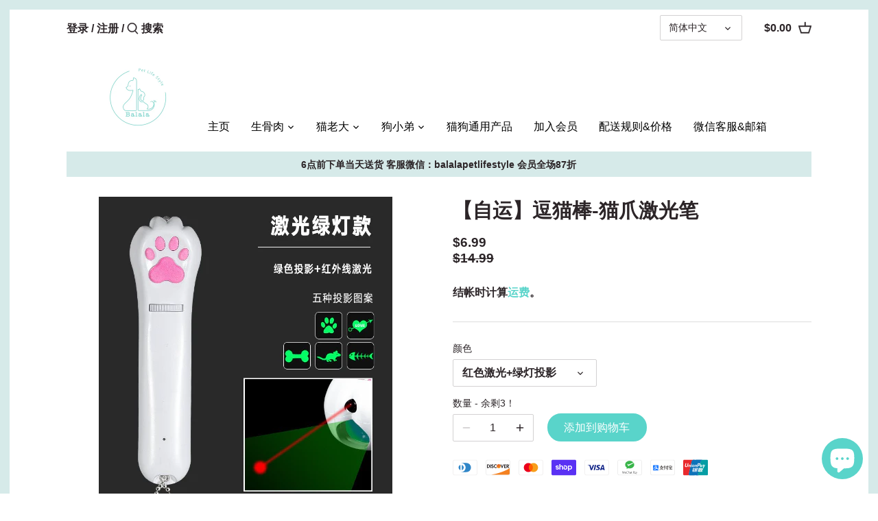

--- FILE ---
content_type: text/html; charset=utf-8
request_url: https://balala.ca/products/%E8%87%AA%E8%BF%90-%E9%80%97%E7%8C%AB%E6%A3%92-%E6%BF%80%E5%85%89%E7%AC%94%E9%80%97%E7%8C%AB
body_size: 38449
content:
<!doctype html>
<html class="no-js" lang="zh-CN">
<head>
  <!-- Canopy 2.11.7 -->
  <meta charset="utf-8" />
  <meta name="viewport" content="width=device-width,initial-scale=1.0" />
  <meta name="theme-color" content="#59d4ca">
  <meta http-equiv="X-UA-Compatible" content="IE=edge,chrome=1"><link rel="shortcut icon" href="//balala.ca/cdn/shop/files/Balala_logo_32x32.png?v=1633058210" type="image/png"><title>
  【自运】逗猫棒-猫爪激光笔 &ndash; Balala Pet Life Style Inc.
  </title>

  

  <link rel="canonical" href="https://balala.ca/products/%e8%87%aa%e8%bf%90-%e9%80%97%e7%8c%ab%e6%a3%92-%e6%bf%80%e5%85%89%e7%ac%94%e9%80%97%e7%8c%ab" />

  


<meta property="og:site_name" content="Balala Pet Life Style Inc.">
<meta property="og:url" content="https://balala.ca/products/%e8%87%aa%e8%bf%90-%e9%80%97%e7%8c%ab%e6%a3%92-%e6%bf%80%e5%85%89%e7%ac%94%e9%80%97%e7%8c%ab">
<meta property="og:title" content="【自运】逗猫棒-猫爪激光笔">
<meta property="og:type" content="product">
<meta property="og:description" content="销售高品质猫狗食品、用品、美容清洁用品">

  <meta property="og:price:amount" content="6.99">
  <meta property="og:price:currency" content="CAD">

<meta property="og:image" content="http://balala.ca/cdn/shop/products/63f4bcfdd7cebcdce3e349796d1d28e_1200x1200.png?v=1673896608">
      <meta property="og:image:width" content="428">
      <meta property="og:image:height" content="441">
    <meta property="og:image" content="http://balala.ca/cdn/shop/products/b65c3f5d7fbdff94fe65b743a2d2f21_1200x1200.png?v=1673896608">
      <meta property="og:image:width" content="425">
      <meta property="og:image:height" content="435">
    
<meta property="og:image:secure_url" content="https://balala.ca/cdn/shop/products/63f4bcfdd7cebcdce3e349796d1d28e_1200x1200.png?v=1673896608"><meta property="og:image:secure_url" content="https://balala.ca/cdn/shop/products/b65c3f5d7fbdff94fe65b743a2d2f21_1200x1200.png?v=1673896608">


<meta name="twitter:card" content="summary_large_image">
<meta name="twitter:title" content="【自运】逗猫棒-猫爪激光笔">
<meta name="twitter:description" content="销售高品质猫狗食品、用品、美容清洁用品">


  <link href="//balala.ca/cdn/shop/t/23/assets/styles.css?v=126997244865136762991759259760" rel="stylesheet" type="text/css" media="all" />

  <script src="//ajax.googleapis.com/ajax/libs/jquery/1.9.1/jquery.min.js" type="text/javascript"></script>
  <script>
    document.documentElement.className = document.documentElement.className.replace('no-js', '');
    window.theme = window.theme || {};
    theme.jQuery = jQuery;
    theme.money_format = "\u003cdiv class=dualPrice\u003e${{amount}}\u003c\/div\u003e";
    theme.customerIsLoggedIn = false;
    theme.shippingCalcMoneyFormat = "\u003cdiv class=dualPrice\u003e${{amount}} CAD\u003c\/div\u003e";
    theme.cartType = "drawer-standard";

    theme.strings = {
      previous: "上一个",
      next: "下一个",
      close: "关",
      addressError: "查找该地址时出错",
      addressNoResults: "该地址无结果",
      addressQueryLimit: "您已超出Google API使用限制。考虑升级到\u003ca href=\"https:\/\/developers.google.com\/maps\/premium\/usage-limits\"\u003e高级计划\u003c\/a\u003e。",
      authError: "验证您的Google Maps API密钥时出现问题。",
      shippingCalcSubmitButton: "计算运费",
      shippingCalcSubmitButtonDisabled: "正在计算...",
      infiniteScrollLoadingImg: "\/\/balala.ca\/cdn\/shop\/t\/23\/assets\/loading.gif?v=115678512110750922101601264833",
      infiniteScrollCollectionLoading: "正在加载更多项目...",
      infiniteScrollCollectionFinishedMsg : "没有更多的项目",
      infiniteScrollBlogLoading: "正在加载更多文章...",
      infiniteScrollBlogFinishedMsg : "没有更多文章",
      blogsShowTags: "显示标签",
      priceNonExistent: "不可用",
      buttonDefault: "添加到购物车",
      buttonNoStock: "缺货",
      buttonNoVariant: "不可用",
      unitPriceSeparator: " \/",
      onlyXLeft: "余剩[[ quantity ]]！",
      productAddingToCart: "新增中",
      productAddedToCart: "添加",
      quickbuyAdded: "已加入购物车",
      cartSummary: "查看购物车",
      cartContinue: "继续购物",
      colorBoxPrevious: "上一个",
      colorBoxNext: "下一个",
      colorBoxClose: "关闭"
    };

    theme.routes = {
      root_url: '/',
      account_url: '/account',
      account_login_url: '/account/login',
      account_logout_url: '/account/logout',
      account_recover_url: '/account/recover',
      account_register_url: '/account/register',
      account_addresses_url: '/account/addresses',
      collections_url: '/collections',
      all_products_collection_url: '/collections/all',
      search_url: '/search',
      cart_url: '/cart',
      cart_add_url: '/cart/add',
      cart_change_url: '/cart/change',
      cart_clear_url: '/cart/clear'
    };

    theme.scripts = {
        masonry: "\/\/balala.ca\/cdn\/shop\/t\/23\/assets\/masonry.v3.2.2.min.js?v=169641371380462594081601264834",
        jqueryInfiniteScroll: "\/\/balala.ca\/cdn\/shop\/t\/23\/assets\/jquery.infinitescroll.2.1.0.min.js?v=154868730476094579131601264833",
        underscore: "\/\/cdnjs.cloudflare.com\/ajax\/libs\/underscore.js\/1.6.0\/underscore-min.js",
        shopifyCommon: "\/\/balala.ca\/cdn\/shopifycloud\/storefront\/assets\/themes_support\/shopify_common-5f594365.js",
        jqueryCart: "\/\/balala.ca\/cdn\/shop\/t\/23\/assets\/shipping-calculator.v1.0.min.js?v=156283615219060590411601264834"
    };
  </script>

  <script>window.performance && window.performance.mark && window.performance.mark('shopify.content_for_header.start');</script><meta name="google-site-verification" content="Qj5kURfL35trkqfZTAOHeuK2s1lS7T_cm8Enw9D_5gE">
<meta id="shopify-digital-wallet" name="shopify-digital-wallet" content="/44041699493/digital_wallets/dialog">
<meta name="shopify-checkout-api-token" content="d53508c93b49c9807615d4594213d1a1">
<link rel="alternate" hreflang="x-default" href="https://balala.ca/products/%E8%87%AA%E8%BF%90-%E9%80%97%E7%8C%AB%E6%A3%92-%E6%BF%80%E5%85%89%E7%AC%94%E9%80%97%E7%8C%AB">
<link rel="alternate" hreflang="zh-Hans" href="https://balala.ca/products/%E8%87%AA%E8%BF%90-%E9%80%97%E7%8C%AB%E6%A3%92-%E6%BF%80%E5%85%89%E7%AC%94%E9%80%97%E7%8C%AB">
<link rel="alternate" hreflang="en" href="https://balala.ca/en/products/cat-claw-shaped-laser-pointer">
<link rel="alternate" hreflang="zh-Hans-CA" href="https://balala.ca/products/%E8%87%AA%E8%BF%90-%E9%80%97%E7%8C%AB%E6%A3%92-%E6%BF%80%E5%85%89%E7%AC%94%E9%80%97%E7%8C%AB">
<link rel="alternate" type="application/json+oembed" href="https://balala.ca/products/%e8%87%aa%e8%bf%90-%e9%80%97%e7%8c%ab%e6%a3%92-%e6%bf%80%e5%85%89%e7%ac%94%e9%80%97%e7%8c%ab.oembed">
<script async="async" src="/checkouts/internal/preloads.js?locale=zh-CA"></script>
<link rel="preconnect" href="https://shop.app" crossorigin="anonymous">
<script async="async" src="https://shop.app/checkouts/internal/preloads.js?locale=zh-CA&shop_id=44041699493" crossorigin="anonymous"></script>
<script id="shopify-features" type="application/json">{"accessToken":"d53508c93b49c9807615d4594213d1a1","betas":["rich-media-storefront-analytics"],"domain":"balala.ca","predictiveSearch":false,"shopId":44041699493,"locale":"zh-cn"}</script>
<script>var Shopify = Shopify || {};
Shopify.shop = "balalapetlife.myshopify.com";
Shopify.locale = "zh-CN";
Shopify.currency = {"active":"CAD","rate":"1.0"};
Shopify.country = "CA";
Shopify.theme = {"name":"Canopy-Production","id":113149673637,"schema_name":"Canopy","schema_version":"2.11.7","theme_store_id":732,"role":"main"};
Shopify.theme.handle = "null";
Shopify.theme.style = {"id":null,"handle":null};
Shopify.cdnHost = "balala.ca/cdn";
Shopify.routes = Shopify.routes || {};
Shopify.routes.root = "/";</script>
<script type="module">!function(o){(o.Shopify=o.Shopify||{}).modules=!0}(window);</script>
<script>!function(o){function n(){var o=[];function n(){o.push(Array.prototype.slice.apply(arguments))}return n.q=o,n}var t=o.Shopify=o.Shopify||{};t.loadFeatures=n(),t.autoloadFeatures=n()}(window);</script>
<script>
  window.ShopifyPay = window.ShopifyPay || {};
  window.ShopifyPay.apiHost = "shop.app\/pay";
  window.ShopifyPay.redirectState = null;
</script>
<script id="shop-js-analytics" type="application/json">{"pageType":"product"}</script>
<script defer="defer" async type="module" src="//balala.ca/cdn/shopifycloud/shop-js/modules/v2/client.init-shop-cart-sync_BcmfRyNd.zh-CN.esm.js"></script>
<script defer="defer" async type="module" src="//balala.ca/cdn/shopifycloud/shop-js/modules/v2/chunk.common_DgOy3qWa.esm.js"></script>
<script defer="defer" async type="module" src="//balala.ca/cdn/shopifycloud/shop-js/modules/v2/chunk.modal_Da6FCIem.esm.js"></script>
<script type="module">
  await import("//balala.ca/cdn/shopifycloud/shop-js/modules/v2/client.init-shop-cart-sync_BcmfRyNd.zh-CN.esm.js");
await import("//balala.ca/cdn/shopifycloud/shop-js/modules/v2/chunk.common_DgOy3qWa.esm.js");
await import("//balala.ca/cdn/shopifycloud/shop-js/modules/v2/chunk.modal_Da6FCIem.esm.js");

  window.Shopify.SignInWithShop?.initShopCartSync?.({"fedCMEnabled":true,"windoidEnabled":true});

</script>
<script>
  window.Shopify = window.Shopify || {};
  if (!window.Shopify.featureAssets) window.Shopify.featureAssets = {};
  window.Shopify.featureAssets['shop-js'] = {"shop-cart-sync":["modules/v2/client.shop-cart-sync_CFHUGopk.zh-CN.esm.js","modules/v2/chunk.common_DgOy3qWa.esm.js","modules/v2/chunk.modal_Da6FCIem.esm.js"],"init-fed-cm":["modules/v2/client.init-fed-cm_Fou_rluv.zh-CN.esm.js","modules/v2/chunk.common_DgOy3qWa.esm.js","modules/v2/chunk.modal_Da6FCIem.esm.js"],"init-shop-email-lookup-coordinator":["modules/v2/client.init-shop-email-lookup-coordinator_UTTZk_3V.zh-CN.esm.js","modules/v2/chunk.common_DgOy3qWa.esm.js","modules/v2/chunk.modal_Da6FCIem.esm.js"],"init-windoid":["modules/v2/client.init-windoid_Cw8M6Fem.zh-CN.esm.js","modules/v2/chunk.common_DgOy3qWa.esm.js","modules/v2/chunk.modal_Da6FCIem.esm.js"],"shop-button":["modules/v2/client.shop-button_ia_uWd9O.zh-CN.esm.js","modules/v2/chunk.common_DgOy3qWa.esm.js","modules/v2/chunk.modal_Da6FCIem.esm.js"],"shop-cash-offers":["modules/v2/client.shop-cash-offers_CvymESrQ.zh-CN.esm.js","modules/v2/chunk.common_DgOy3qWa.esm.js","modules/v2/chunk.modal_Da6FCIem.esm.js"],"shop-toast-manager":["modules/v2/client.shop-toast-manager_DXqmA4iG.zh-CN.esm.js","modules/v2/chunk.common_DgOy3qWa.esm.js","modules/v2/chunk.modal_Da6FCIem.esm.js"],"init-shop-cart-sync":["modules/v2/client.init-shop-cart-sync_BcmfRyNd.zh-CN.esm.js","modules/v2/chunk.common_DgOy3qWa.esm.js","modules/v2/chunk.modal_Da6FCIem.esm.js"],"init-customer-accounts-sign-up":["modules/v2/client.init-customer-accounts-sign-up_Bht0OoPQ.zh-CN.esm.js","modules/v2/client.shop-login-button_KEOlaOTJ.zh-CN.esm.js","modules/v2/chunk.common_DgOy3qWa.esm.js","modules/v2/chunk.modal_Da6FCIem.esm.js"],"pay-button":["modules/v2/client.pay-button_C_RYExEH.zh-CN.esm.js","modules/v2/chunk.common_DgOy3qWa.esm.js","modules/v2/chunk.modal_Da6FCIem.esm.js"],"init-customer-accounts":["modules/v2/client.init-customer-accounts_uhg4s5eZ.zh-CN.esm.js","modules/v2/client.shop-login-button_KEOlaOTJ.zh-CN.esm.js","modules/v2/chunk.common_DgOy3qWa.esm.js","modules/v2/chunk.modal_Da6FCIem.esm.js"],"avatar":["modules/v2/client.avatar_BTnouDA3.zh-CN.esm.js"],"init-shop-for-new-customer-accounts":["modules/v2/client.init-shop-for-new-customer-accounts_CC-Fz8b3.zh-CN.esm.js","modules/v2/client.shop-login-button_KEOlaOTJ.zh-CN.esm.js","modules/v2/chunk.common_DgOy3qWa.esm.js","modules/v2/chunk.modal_Da6FCIem.esm.js"],"shop-follow-button":["modules/v2/client.shop-follow-button_DKowM0qC.zh-CN.esm.js","modules/v2/chunk.common_DgOy3qWa.esm.js","modules/v2/chunk.modal_Da6FCIem.esm.js"],"checkout-modal":["modules/v2/client.checkout-modal_7ledmE5v.zh-CN.esm.js","modules/v2/chunk.common_DgOy3qWa.esm.js","modules/v2/chunk.modal_Da6FCIem.esm.js"],"shop-login-button":["modules/v2/client.shop-login-button_KEOlaOTJ.zh-CN.esm.js","modules/v2/chunk.common_DgOy3qWa.esm.js","modules/v2/chunk.modal_Da6FCIem.esm.js"],"lead-capture":["modules/v2/client.lead-capture_BMIphAFY.zh-CN.esm.js","modules/v2/chunk.common_DgOy3qWa.esm.js","modules/v2/chunk.modal_Da6FCIem.esm.js"],"shop-login":["modules/v2/client.shop-login_BlkP1Utn.zh-CN.esm.js","modules/v2/chunk.common_DgOy3qWa.esm.js","modules/v2/chunk.modal_Da6FCIem.esm.js"],"payment-terms":["modules/v2/client.payment-terms_Q8UxWxNB.zh-CN.esm.js","modules/v2/chunk.common_DgOy3qWa.esm.js","modules/v2/chunk.modal_Da6FCIem.esm.js"]};
</script>
<script>(function() {
  var isLoaded = false;
  function asyncLoad() {
    if (isLoaded) return;
    isLoaded = true;
    var urls = ["https:\/\/tabs.stationmade.com\/registered-scripts\/tabs-by-station.js?shop=balalapetlife.myshopify.com"];
    for (var i = 0; i < urls.length; i++) {
      var s = document.createElement('script');
      s.type = 'text/javascript';
      s.async = true;
      s.src = urls[i];
      var x = document.getElementsByTagName('script')[0];
      x.parentNode.insertBefore(s, x);
    }
  };
  if(window.attachEvent) {
    window.attachEvent('onload', asyncLoad);
  } else {
    window.addEventListener('load', asyncLoad, false);
  }
})();</script>
<script id="__st">var __st={"a":44041699493,"offset":-18000,"reqid":"b4710626-2389-49ce-a56b-fb49c06d90c9-1769751982","pageurl":"balala.ca\/products\/%E8%87%AA%E8%BF%90-%E9%80%97%E7%8C%AB%E6%A3%92-%E6%BF%80%E5%85%89%E7%AC%94%E9%80%97%E7%8C%AB","u":"2be2169a86c2","p":"product","rtyp":"product","rid":7988063731971};</script>
<script>window.ShopifyPaypalV4VisibilityTracking = true;</script>
<script id="captcha-bootstrap">!function(){'use strict';const t='contact',e='account',n='new_comment',o=[[t,t],['blogs',n],['comments',n],[t,'customer']],c=[[e,'customer_login'],[e,'guest_login'],[e,'recover_customer_password'],[e,'create_customer']],r=t=>t.map((([t,e])=>`form[action*='/${t}']:not([data-nocaptcha='true']) input[name='form_type'][value='${e}']`)).join(','),a=t=>()=>t?[...document.querySelectorAll(t)].map((t=>t.form)):[];function s(){const t=[...o],e=r(t);return a(e)}const i='password',u='form_key',d=['recaptcha-v3-token','g-recaptcha-response','h-captcha-response',i],f=()=>{try{return window.sessionStorage}catch{return}},m='__shopify_v',_=t=>t.elements[u];function p(t,e,n=!1){try{const o=window.sessionStorage,c=JSON.parse(o.getItem(e)),{data:r}=function(t){const{data:e,action:n}=t;return t[m]||n?{data:e,action:n}:{data:t,action:n}}(c);for(const[e,n]of Object.entries(r))t.elements[e]&&(t.elements[e].value=n);n&&o.removeItem(e)}catch(o){console.error('form repopulation failed',{error:o})}}const l='form_type',E='cptcha';function T(t){t.dataset[E]=!0}const w=window,h=w.document,L='Shopify',v='ce_forms',y='captcha';let A=!1;((t,e)=>{const n=(g='f06e6c50-85a8-45c8-87d0-21a2b65856fe',I='https://cdn.shopify.com/shopifycloud/storefront-forms-hcaptcha/ce_storefront_forms_captcha_hcaptcha.v1.5.2.iife.js',D={infoText:'受 hCaptcha 保护',privacyText:'隐私',termsText:'条款'},(t,e,n)=>{const o=w[L][v],c=o.bindForm;if(c)return c(t,g,e,D).then(n);var r;o.q.push([[t,g,e,D],n]),r=I,A||(h.body.append(Object.assign(h.createElement('script'),{id:'captcha-provider',async:!0,src:r})),A=!0)});var g,I,D;w[L]=w[L]||{},w[L][v]=w[L][v]||{},w[L][v].q=[],w[L][y]=w[L][y]||{},w[L][y].protect=function(t,e){n(t,void 0,e),T(t)},Object.freeze(w[L][y]),function(t,e,n,w,h,L){const[v,y,A,g]=function(t,e,n){const i=e?o:[],u=t?c:[],d=[...i,...u],f=r(d),m=r(i),_=r(d.filter((([t,e])=>n.includes(e))));return[a(f),a(m),a(_),s()]}(w,h,L),I=t=>{const e=t.target;return e instanceof HTMLFormElement?e:e&&e.form},D=t=>v().includes(t);t.addEventListener('submit',(t=>{const e=I(t);if(!e)return;const n=D(e)&&!e.dataset.hcaptchaBound&&!e.dataset.recaptchaBound,o=_(e),c=g().includes(e)&&(!o||!o.value);(n||c)&&t.preventDefault(),c&&!n&&(function(t){try{if(!f())return;!function(t){const e=f();if(!e)return;const n=_(t);if(!n)return;const o=n.value;o&&e.removeItem(o)}(t);const e=Array.from(Array(32),(()=>Math.random().toString(36)[2])).join('');!function(t,e){_(t)||t.append(Object.assign(document.createElement('input'),{type:'hidden',name:u})),t.elements[u].value=e}(t,e),function(t,e){const n=f();if(!n)return;const o=[...t.querySelectorAll(`input[type='${i}']`)].map((({name:t})=>t)),c=[...d,...o],r={};for(const[a,s]of new FormData(t).entries())c.includes(a)||(r[a]=s);n.setItem(e,JSON.stringify({[m]:1,action:t.action,data:r}))}(t,e)}catch(e){console.error('failed to persist form',e)}}(e),e.submit())}));const S=(t,e)=>{t&&!t.dataset[E]&&(n(t,e.some((e=>e===t))),T(t))};for(const o of['focusin','change'])t.addEventListener(o,(t=>{const e=I(t);D(e)&&S(e,y())}));const B=e.get('form_key'),M=e.get(l),P=B&&M;t.addEventListener('DOMContentLoaded',(()=>{const t=y();if(P)for(const e of t)e.elements[l].value===M&&p(e,B);[...new Set([...A(),...v().filter((t=>'true'===t.dataset.shopifyCaptcha))])].forEach((e=>S(e,t)))}))}(h,new URLSearchParams(w.location.search),n,t,e,['guest_login'])})(!0,!0)}();</script>
<script integrity="sha256-4kQ18oKyAcykRKYeNunJcIwy7WH5gtpwJnB7kiuLZ1E=" data-source-attribution="shopify.loadfeatures" defer="defer" src="//balala.ca/cdn/shopifycloud/storefront/assets/storefront/load_feature-a0a9edcb.js" crossorigin="anonymous"></script>
<script crossorigin="anonymous" defer="defer" src="//balala.ca/cdn/shopifycloud/storefront/assets/shopify_pay/storefront-65b4c6d7.js?v=20250812"></script>
<script data-source-attribution="shopify.dynamic_checkout.dynamic.init">var Shopify=Shopify||{};Shopify.PaymentButton=Shopify.PaymentButton||{isStorefrontPortableWallets:!0,init:function(){window.Shopify.PaymentButton.init=function(){};var t=document.createElement("script");t.src="https://balala.ca/cdn/shopifycloud/portable-wallets/latest/portable-wallets.zh-cn.js",t.type="module",document.head.appendChild(t)}};
</script>
<script data-source-attribution="shopify.dynamic_checkout.buyer_consent">
  function portableWalletsHideBuyerConsent(e){var t=document.getElementById("shopify-buyer-consent"),n=document.getElementById("shopify-subscription-policy-button");t&&n&&(t.classList.add("hidden"),t.setAttribute("aria-hidden","true"),n.removeEventListener("click",e))}function portableWalletsShowBuyerConsent(e){var t=document.getElementById("shopify-buyer-consent"),n=document.getElementById("shopify-subscription-policy-button");t&&n&&(t.classList.remove("hidden"),t.removeAttribute("aria-hidden"),n.addEventListener("click",e))}window.Shopify?.PaymentButton&&(window.Shopify.PaymentButton.hideBuyerConsent=portableWalletsHideBuyerConsent,window.Shopify.PaymentButton.showBuyerConsent=portableWalletsShowBuyerConsent);
</script>
<script data-source-attribution="shopify.dynamic_checkout.cart.bootstrap">document.addEventListener("DOMContentLoaded",(function(){function t(){return document.querySelector("shopify-accelerated-checkout-cart, shopify-accelerated-checkout")}if(t())Shopify.PaymentButton.init();else{new MutationObserver((function(e,n){t()&&(Shopify.PaymentButton.init(),n.disconnect())})).observe(document.body,{childList:!0,subtree:!0})}}));
</script>
<link id="shopify-accelerated-checkout-styles" rel="stylesheet" media="screen" href="https://balala.ca/cdn/shopifycloud/portable-wallets/latest/accelerated-checkout-backwards-compat.css" crossorigin="anonymous">
<style id="shopify-accelerated-checkout-cart">
        #shopify-buyer-consent {
  margin-top: 1em;
  display: inline-block;
  width: 100%;
}

#shopify-buyer-consent.hidden {
  display: none;
}

#shopify-subscription-policy-button {
  background: none;
  border: none;
  padding: 0;
  text-decoration: underline;
  font-size: inherit;
  cursor: pointer;
}

#shopify-subscription-policy-button::before {
  box-shadow: none;
}

      </style>
<script id="sections-script" data-sections="product-recommendations" defer="defer" src="//balala.ca/cdn/shop/t/23/compiled_assets/scripts.js?v=3736"></script>
<script>window.performance && window.performance.mark && window.performance.mark('shopify.content_for_header.end');</script>

  <script>
    Shopify.money_format = "\u003cdiv class=dualPrice\u003e${{amount}}\u003c\/div\u003e";
  </script>
<script src="https://cdn.shopify.com/extensions/e8878072-2f6b-4e89-8082-94b04320908d/inbox-1254/assets/inbox-chat-loader.js" type="text/javascript" defer="defer"></script>
<script src="https://cdn.shopify.com/extensions/019bf0fa-e1e0-77cc-8ac3-8a59761efa56/tms-prod-149/assets/tms-translator.min.js" type="text/javascript" defer="defer"></script>
<link href="https://monorail-edge.shopifysvc.com" rel="dns-prefetch">
<script>(function(){if ("sendBeacon" in navigator && "performance" in window) {try {var session_token_from_headers = performance.getEntriesByType('navigation')[0].serverTiming.find(x => x.name == '_s').description;} catch {var session_token_from_headers = undefined;}var session_cookie_matches = document.cookie.match(/_shopify_s=([^;]*)/);var session_token_from_cookie = session_cookie_matches && session_cookie_matches.length === 2 ? session_cookie_matches[1] : "";var session_token = session_token_from_headers || session_token_from_cookie || "";function handle_abandonment_event(e) {var entries = performance.getEntries().filter(function(entry) {return /monorail-edge.shopifysvc.com/.test(entry.name);});if (!window.abandonment_tracked && entries.length === 0) {window.abandonment_tracked = true;var currentMs = Date.now();var navigation_start = performance.timing.navigationStart;var payload = {shop_id: 44041699493,url: window.location.href,navigation_start,duration: currentMs - navigation_start,session_token,page_type: "product"};window.navigator.sendBeacon("https://monorail-edge.shopifysvc.com/v1/produce", JSON.stringify({schema_id: "online_store_buyer_site_abandonment/1.1",payload: payload,metadata: {event_created_at_ms: currentMs,event_sent_at_ms: currentMs}}));}}window.addEventListener('pagehide', handle_abandonment_event);}}());</script>
<script id="web-pixels-manager-setup">(function e(e,d,r,n,o){if(void 0===o&&(o={}),!Boolean(null===(a=null===(i=window.Shopify)||void 0===i?void 0:i.analytics)||void 0===a?void 0:a.replayQueue)){var i,a;window.Shopify=window.Shopify||{};var t=window.Shopify;t.analytics=t.analytics||{};var s=t.analytics;s.replayQueue=[],s.publish=function(e,d,r){return s.replayQueue.push([e,d,r]),!0};try{self.performance.mark("wpm:start")}catch(e){}var l=function(){var e={modern:/Edge?\/(1{2}[4-9]|1[2-9]\d|[2-9]\d{2}|\d{4,})\.\d+(\.\d+|)|Firefox\/(1{2}[4-9]|1[2-9]\d|[2-9]\d{2}|\d{4,})\.\d+(\.\d+|)|Chrom(ium|e)\/(9{2}|\d{3,})\.\d+(\.\d+|)|(Maci|X1{2}).+ Version\/(15\.\d+|(1[6-9]|[2-9]\d|\d{3,})\.\d+)([,.]\d+|)( \(\w+\)|)( Mobile\/\w+|) Safari\/|Chrome.+OPR\/(9{2}|\d{3,})\.\d+\.\d+|(CPU[ +]OS|iPhone[ +]OS|CPU[ +]iPhone|CPU IPhone OS|CPU iPad OS)[ +]+(15[._]\d+|(1[6-9]|[2-9]\d|\d{3,})[._]\d+)([._]\d+|)|Android:?[ /-](13[3-9]|1[4-9]\d|[2-9]\d{2}|\d{4,})(\.\d+|)(\.\d+|)|Android.+Firefox\/(13[5-9]|1[4-9]\d|[2-9]\d{2}|\d{4,})\.\d+(\.\d+|)|Android.+Chrom(ium|e)\/(13[3-9]|1[4-9]\d|[2-9]\d{2}|\d{4,})\.\d+(\.\d+|)|SamsungBrowser\/([2-9]\d|\d{3,})\.\d+/,legacy:/Edge?\/(1[6-9]|[2-9]\d|\d{3,})\.\d+(\.\d+|)|Firefox\/(5[4-9]|[6-9]\d|\d{3,})\.\d+(\.\d+|)|Chrom(ium|e)\/(5[1-9]|[6-9]\d|\d{3,})\.\d+(\.\d+|)([\d.]+$|.*Safari\/(?![\d.]+ Edge\/[\d.]+$))|(Maci|X1{2}).+ Version\/(10\.\d+|(1[1-9]|[2-9]\d|\d{3,})\.\d+)([,.]\d+|)( \(\w+\)|)( Mobile\/\w+|) Safari\/|Chrome.+OPR\/(3[89]|[4-9]\d|\d{3,})\.\d+\.\d+|(CPU[ +]OS|iPhone[ +]OS|CPU[ +]iPhone|CPU IPhone OS|CPU iPad OS)[ +]+(10[._]\d+|(1[1-9]|[2-9]\d|\d{3,})[._]\d+)([._]\d+|)|Android:?[ /-](13[3-9]|1[4-9]\d|[2-9]\d{2}|\d{4,})(\.\d+|)(\.\d+|)|Mobile Safari.+OPR\/([89]\d|\d{3,})\.\d+\.\d+|Android.+Firefox\/(13[5-9]|1[4-9]\d|[2-9]\d{2}|\d{4,})\.\d+(\.\d+|)|Android.+Chrom(ium|e)\/(13[3-9]|1[4-9]\d|[2-9]\d{2}|\d{4,})\.\d+(\.\d+|)|Android.+(UC? ?Browser|UCWEB|U3)[ /]?(15\.([5-9]|\d{2,})|(1[6-9]|[2-9]\d|\d{3,})\.\d+)\.\d+|SamsungBrowser\/(5\.\d+|([6-9]|\d{2,})\.\d+)|Android.+MQ{2}Browser\/(14(\.(9|\d{2,})|)|(1[5-9]|[2-9]\d|\d{3,})(\.\d+|))(\.\d+|)|K[Aa][Ii]OS\/(3\.\d+|([4-9]|\d{2,})\.\d+)(\.\d+|)/},d=e.modern,r=e.legacy,n=navigator.userAgent;return n.match(d)?"modern":n.match(r)?"legacy":"unknown"}(),u="modern"===l?"modern":"legacy",c=(null!=n?n:{modern:"",legacy:""})[u],f=function(e){return[e.baseUrl,"/wpm","/b",e.hashVersion,"modern"===e.buildTarget?"m":"l",".js"].join("")}({baseUrl:d,hashVersion:r,buildTarget:u}),m=function(e){var d=e.version,r=e.bundleTarget,n=e.surface,o=e.pageUrl,i=e.monorailEndpoint;return{emit:function(e){var a=e.status,t=e.errorMsg,s=(new Date).getTime(),l=JSON.stringify({metadata:{event_sent_at_ms:s},events:[{schema_id:"web_pixels_manager_load/3.1",payload:{version:d,bundle_target:r,page_url:o,status:a,surface:n,error_msg:t},metadata:{event_created_at_ms:s}}]});if(!i)return console&&console.warn&&console.warn("[Web Pixels Manager] No Monorail endpoint provided, skipping logging."),!1;try{return self.navigator.sendBeacon.bind(self.navigator)(i,l)}catch(e){}var u=new XMLHttpRequest;try{return u.open("POST",i,!0),u.setRequestHeader("Content-Type","text/plain"),u.send(l),!0}catch(e){return console&&console.warn&&console.warn("[Web Pixels Manager] Got an unhandled error while logging to Monorail."),!1}}}}({version:r,bundleTarget:l,surface:e.surface,pageUrl:self.location.href,monorailEndpoint:e.monorailEndpoint});try{o.browserTarget=l,function(e){var d=e.src,r=e.async,n=void 0===r||r,o=e.onload,i=e.onerror,a=e.sri,t=e.scriptDataAttributes,s=void 0===t?{}:t,l=document.createElement("script"),u=document.querySelector("head"),c=document.querySelector("body");if(l.async=n,l.src=d,a&&(l.integrity=a,l.crossOrigin="anonymous"),s)for(var f in s)if(Object.prototype.hasOwnProperty.call(s,f))try{l.dataset[f]=s[f]}catch(e){}if(o&&l.addEventListener("load",o),i&&l.addEventListener("error",i),u)u.appendChild(l);else{if(!c)throw new Error("Did not find a head or body element to append the script");c.appendChild(l)}}({src:f,async:!0,onload:function(){if(!function(){var e,d;return Boolean(null===(d=null===(e=window.Shopify)||void 0===e?void 0:e.analytics)||void 0===d?void 0:d.initialized)}()){var d=window.webPixelsManager.init(e)||void 0;if(d){var r=window.Shopify.analytics;r.replayQueue.forEach((function(e){var r=e[0],n=e[1],o=e[2];d.publishCustomEvent(r,n,o)})),r.replayQueue=[],r.publish=d.publishCustomEvent,r.visitor=d.visitor,r.initialized=!0}}},onerror:function(){return m.emit({status:"failed",errorMsg:"".concat(f," has failed to load")})},sri:function(e){var d=/^sha384-[A-Za-z0-9+/=]+$/;return"string"==typeof e&&d.test(e)}(c)?c:"",scriptDataAttributes:o}),m.emit({status:"loading"})}catch(e){m.emit({status:"failed",errorMsg:(null==e?void 0:e.message)||"Unknown error"})}}})({shopId: 44041699493,storefrontBaseUrl: "https://balala.ca",extensionsBaseUrl: "https://extensions.shopifycdn.com/cdn/shopifycloud/web-pixels-manager",monorailEndpoint: "https://monorail-edge.shopifysvc.com/unstable/produce_batch",surface: "storefront-renderer",enabledBetaFlags: ["2dca8a86"],webPixelsConfigList: [{"id":"518816003","configuration":"{\"config\":\"{\\\"pixel_id\\\":\\\"GT-57V7P84\\\",\\\"target_country\\\":\\\"CA\\\",\\\"gtag_events\\\":[{\\\"type\\\":\\\"purchase\\\",\\\"action_label\\\":\\\"MC-TXCN7FKJYX\\\"},{\\\"type\\\":\\\"page_view\\\",\\\"action_label\\\":\\\"MC-TXCN7FKJYX\\\"},{\\\"type\\\":\\\"view_item\\\",\\\"action_label\\\":\\\"MC-TXCN7FKJYX\\\"}],\\\"enable_monitoring_mode\\\":false}\"}","eventPayloadVersion":"v1","runtimeContext":"OPEN","scriptVersion":"b2a88bafab3e21179ed38636efcd8a93","type":"APP","apiClientId":1780363,"privacyPurposes":[],"dataSharingAdjustments":{"protectedCustomerApprovalScopes":["read_customer_address","read_customer_email","read_customer_name","read_customer_personal_data","read_customer_phone"]}},{"id":"427294979","configuration":"{\"pixelCode\":\"C61DEV8KBAPL13P00PH0\"}","eventPayloadVersion":"v1","runtimeContext":"STRICT","scriptVersion":"22e92c2ad45662f435e4801458fb78cc","type":"APP","apiClientId":4383523,"privacyPurposes":["ANALYTICS","MARKETING","SALE_OF_DATA"],"dataSharingAdjustments":{"protectedCustomerApprovalScopes":["read_customer_address","read_customer_email","read_customer_name","read_customer_personal_data","read_customer_phone"]}},{"id":"77103363","eventPayloadVersion":"v1","runtimeContext":"LAX","scriptVersion":"1","type":"CUSTOM","privacyPurposes":["ANALYTICS"],"name":"Google Analytics tag (migrated)"},{"id":"shopify-app-pixel","configuration":"{}","eventPayloadVersion":"v1","runtimeContext":"STRICT","scriptVersion":"0450","apiClientId":"shopify-pixel","type":"APP","privacyPurposes":["ANALYTICS","MARKETING"]},{"id":"shopify-custom-pixel","eventPayloadVersion":"v1","runtimeContext":"LAX","scriptVersion":"0450","apiClientId":"shopify-pixel","type":"CUSTOM","privacyPurposes":["ANALYTICS","MARKETING"]}],isMerchantRequest: false,initData: {"shop":{"name":"Balala Pet Life Style Inc.","paymentSettings":{"currencyCode":"CAD"},"myshopifyDomain":"balalapetlife.myshopify.com","countryCode":"CA","storefrontUrl":"https:\/\/balala.ca"},"customer":null,"cart":null,"checkout":null,"productVariants":[{"price":{"amount":6.99,"currencyCode":"CAD"},"product":{"title":"【自运】逗猫棒-猫爪激光笔","vendor":"猫玩具","id":"7988063731971","untranslatedTitle":"【自运】逗猫棒-猫爪激光笔","url":"\/products\/%E8%87%AA%E8%BF%90-%E9%80%97%E7%8C%AB%E6%A3%92-%E6%BF%80%E5%85%89%E7%AC%94%E9%80%97%E7%8C%AB","type":"猫玩具"},"id":"43670827794691","image":{"src":"\/\/balala.ca\/cdn\/shop\/products\/63f4bcfdd7cebcdce3e349796d1d28e.png?v=1673896608"},"sku":null,"title":"红色激光+绿灯投影","untranslatedTitle":"红色激光+绿灯投影"},{"price":{"amount":6.99,"currencyCode":"CAD"},"product":{"title":"【自运】逗猫棒-猫爪激光笔","vendor":"猫玩具","id":"7988063731971","untranslatedTitle":"【自运】逗猫棒-猫爪激光笔","url":"\/products\/%E8%87%AA%E8%BF%90-%E9%80%97%E7%8C%AB%E6%A3%92-%E6%BF%80%E5%85%89%E7%AC%94%E9%80%97%E7%8C%AB","type":"猫玩具"},"id":"43670827827459","image":{"src":"\/\/balala.ca\/cdn\/shop\/products\/b65c3f5d7fbdff94fe65b743a2d2f21.png?v=1673896608"},"sku":null,"title":"UV灯+绿色投影","untranslatedTitle":"UV灯+绿色投影"}],"purchasingCompany":null},},"https://balala.ca/cdn","1d2a099fw23dfb22ep557258f5m7a2edbae",{"modern":"","legacy":""},{"shopId":"44041699493","storefrontBaseUrl":"https:\/\/balala.ca","extensionBaseUrl":"https:\/\/extensions.shopifycdn.com\/cdn\/shopifycloud\/web-pixels-manager","surface":"storefront-renderer","enabledBetaFlags":"[\"2dca8a86\"]","isMerchantRequest":"false","hashVersion":"1d2a099fw23dfb22ep557258f5m7a2edbae","publish":"custom","events":"[[\"page_viewed\",{}],[\"product_viewed\",{\"productVariant\":{\"price\":{\"amount\":6.99,\"currencyCode\":\"CAD\"},\"product\":{\"title\":\"【自运】逗猫棒-猫爪激光笔\",\"vendor\":\"猫玩具\",\"id\":\"7988063731971\",\"untranslatedTitle\":\"【自运】逗猫棒-猫爪激光笔\",\"url\":\"\/products\/%E8%87%AA%E8%BF%90-%E9%80%97%E7%8C%AB%E6%A3%92-%E6%BF%80%E5%85%89%E7%AC%94%E9%80%97%E7%8C%AB\",\"type\":\"猫玩具\"},\"id\":\"43670827794691\",\"image\":{\"src\":\"\/\/balala.ca\/cdn\/shop\/products\/63f4bcfdd7cebcdce3e349796d1d28e.png?v=1673896608\"},\"sku\":null,\"title\":\"红色激光+绿灯投影\",\"untranslatedTitle\":\"红色激光+绿灯投影\"}}]]"});</script><script>
  window.ShopifyAnalytics = window.ShopifyAnalytics || {};
  window.ShopifyAnalytics.meta = window.ShopifyAnalytics.meta || {};
  window.ShopifyAnalytics.meta.currency = 'CAD';
  var meta = {"product":{"id":7988063731971,"gid":"gid:\/\/shopify\/Product\/7988063731971","vendor":"猫玩具","type":"猫玩具","handle":"自运-逗猫棒-激光笔逗猫","variants":[{"id":43670827794691,"price":699,"name":"【自运】逗猫棒-猫爪激光笔 - 红色激光+绿灯投影","public_title":"红色激光+绿灯投影","sku":null},{"id":43670827827459,"price":699,"name":"【自运】逗猫棒-猫爪激光笔 - UV灯+绿色投影","public_title":"UV灯+绿色投影","sku":null}],"remote":false},"page":{"pageType":"product","resourceType":"product","resourceId":7988063731971,"requestId":"b4710626-2389-49ce-a56b-fb49c06d90c9-1769751982"}};
  for (var attr in meta) {
    window.ShopifyAnalytics.meta[attr] = meta[attr];
  }
</script>
<script class="analytics">
  (function () {
    var customDocumentWrite = function(content) {
      var jquery = null;

      if (window.jQuery) {
        jquery = window.jQuery;
      } else if (window.Checkout && window.Checkout.$) {
        jquery = window.Checkout.$;
      }

      if (jquery) {
        jquery('body').append(content);
      }
    };

    var hasLoggedConversion = function(token) {
      if (token) {
        return document.cookie.indexOf('loggedConversion=' + token) !== -1;
      }
      return false;
    }

    var setCookieIfConversion = function(token) {
      if (token) {
        var twoMonthsFromNow = new Date(Date.now());
        twoMonthsFromNow.setMonth(twoMonthsFromNow.getMonth() + 2);

        document.cookie = 'loggedConversion=' + token + '; expires=' + twoMonthsFromNow;
      }
    }

    var trekkie = window.ShopifyAnalytics.lib = window.trekkie = window.trekkie || [];
    if (trekkie.integrations) {
      return;
    }
    trekkie.methods = [
      'identify',
      'page',
      'ready',
      'track',
      'trackForm',
      'trackLink'
    ];
    trekkie.factory = function(method) {
      return function() {
        var args = Array.prototype.slice.call(arguments);
        args.unshift(method);
        trekkie.push(args);
        return trekkie;
      };
    };
    for (var i = 0; i < trekkie.methods.length; i++) {
      var key = trekkie.methods[i];
      trekkie[key] = trekkie.factory(key);
    }
    trekkie.load = function(config) {
      trekkie.config = config || {};
      trekkie.config.initialDocumentCookie = document.cookie;
      var first = document.getElementsByTagName('script')[0];
      var script = document.createElement('script');
      script.type = 'text/javascript';
      script.onerror = function(e) {
        var scriptFallback = document.createElement('script');
        scriptFallback.type = 'text/javascript';
        scriptFallback.onerror = function(error) {
                var Monorail = {
      produce: function produce(monorailDomain, schemaId, payload) {
        var currentMs = new Date().getTime();
        var event = {
          schema_id: schemaId,
          payload: payload,
          metadata: {
            event_created_at_ms: currentMs,
            event_sent_at_ms: currentMs
          }
        };
        return Monorail.sendRequest("https://" + monorailDomain + "/v1/produce", JSON.stringify(event));
      },
      sendRequest: function sendRequest(endpointUrl, payload) {
        // Try the sendBeacon API
        if (window && window.navigator && typeof window.navigator.sendBeacon === 'function' && typeof window.Blob === 'function' && !Monorail.isIos12()) {
          var blobData = new window.Blob([payload], {
            type: 'text/plain'
          });

          if (window.navigator.sendBeacon(endpointUrl, blobData)) {
            return true;
          } // sendBeacon was not successful

        } // XHR beacon

        var xhr = new XMLHttpRequest();

        try {
          xhr.open('POST', endpointUrl);
          xhr.setRequestHeader('Content-Type', 'text/plain');
          xhr.send(payload);
        } catch (e) {
          console.log(e);
        }

        return false;
      },
      isIos12: function isIos12() {
        return window.navigator.userAgent.lastIndexOf('iPhone; CPU iPhone OS 12_') !== -1 || window.navigator.userAgent.lastIndexOf('iPad; CPU OS 12_') !== -1;
      }
    };
    Monorail.produce('monorail-edge.shopifysvc.com',
      'trekkie_storefront_load_errors/1.1',
      {shop_id: 44041699493,
      theme_id: 113149673637,
      app_name: "storefront",
      context_url: window.location.href,
      source_url: "//balala.ca/cdn/s/trekkie.storefront.c59ea00e0474b293ae6629561379568a2d7c4bba.min.js"});

        };
        scriptFallback.async = true;
        scriptFallback.src = '//balala.ca/cdn/s/trekkie.storefront.c59ea00e0474b293ae6629561379568a2d7c4bba.min.js';
        first.parentNode.insertBefore(scriptFallback, first);
      };
      script.async = true;
      script.src = '//balala.ca/cdn/s/trekkie.storefront.c59ea00e0474b293ae6629561379568a2d7c4bba.min.js';
      first.parentNode.insertBefore(script, first);
    };
    trekkie.load(
      {"Trekkie":{"appName":"storefront","development":false,"defaultAttributes":{"shopId":44041699493,"isMerchantRequest":null,"themeId":113149673637,"themeCityHash":"3442479683991001259","contentLanguage":"zh-CN","currency":"CAD","eventMetadataId":"616c0b72-420f-4b4c-8e43-c27bfb8f7acd"},"isServerSideCookieWritingEnabled":true,"monorailRegion":"shop_domain","enabledBetaFlags":["65f19447","b5387b81"]},"Session Attribution":{},"S2S":{"facebookCapiEnabled":false,"source":"trekkie-storefront-renderer","apiClientId":580111}}
    );

    var loaded = false;
    trekkie.ready(function() {
      if (loaded) return;
      loaded = true;

      window.ShopifyAnalytics.lib = window.trekkie;

      var originalDocumentWrite = document.write;
      document.write = customDocumentWrite;
      try { window.ShopifyAnalytics.merchantGoogleAnalytics.call(this); } catch(error) {};
      document.write = originalDocumentWrite;

      window.ShopifyAnalytics.lib.page(null,{"pageType":"product","resourceType":"product","resourceId":7988063731971,"requestId":"b4710626-2389-49ce-a56b-fb49c06d90c9-1769751982","shopifyEmitted":true});

      var match = window.location.pathname.match(/checkouts\/(.+)\/(thank_you|post_purchase)/)
      var token = match? match[1]: undefined;
      if (!hasLoggedConversion(token)) {
        setCookieIfConversion(token);
        window.ShopifyAnalytics.lib.track("Viewed Product",{"currency":"CAD","variantId":43670827794691,"productId":7988063731971,"productGid":"gid:\/\/shopify\/Product\/7988063731971","name":"【自运】逗猫棒-猫爪激光笔 - 红色激光+绿灯投影","price":"6.99","sku":null,"brand":"猫玩具","variant":"红色激光+绿灯投影","category":"猫玩具","nonInteraction":true,"remote":false},undefined,undefined,{"shopifyEmitted":true});
      window.ShopifyAnalytics.lib.track("monorail:\/\/trekkie_storefront_viewed_product\/1.1",{"currency":"CAD","variantId":43670827794691,"productId":7988063731971,"productGid":"gid:\/\/shopify\/Product\/7988063731971","name":"【自运】逗猫棒-猫爪激光笔 - 红色激光+绿灯投影","price":"6.99","sku":null,"brand":"猫玩具","variant":"红色激光+绿灯投影","category":"猫玩具","nonInteraction":true,"remote":false,"referer":"https:\/\/balala.ca\/products\/%E8%87%AA%E8%BF%90-%E9%80%97%E7%8C%AB%E6%A3%92-%E6%BF%80%E5%85%89%E7%AC%94%E9%80%97%E7%8C%AB"});
      }
    });


        var eventsListenerScript = document.createElement('script');
        eventsListenerScript.async = true;
        eventsListenerScript.src = "//balala.ca/cdn/shopifycloud/storefront/assets/shop_events_listener-3da45d37.js";
        document.getElementsByTagName('head')[0].appendChild(eventsListenerScript);

})();</script>
  <script>
  if (!window.ga || (window.ga && typeof window.ga !== 'function')) {
    window.ga = function ga() {
      (window.ga.q = window.ga.q || []).push(arguments);
      if (window.Shopify && window.Shopify.analytics && typeof window.Shopify.analytics.publish === 'function') {
        window.Shopify.analytics.publish("ga_stub_called", {}, {sendTo: "google_osp_migration"});
      }
      console.error("Shopify's Google Analytics stub called with:", Array.from(arguments), "\nSee https://help.shopify.com/manual/promoting-marketing/pixels/pixel-migration#google for more information.");
    };
    if (window.Shopify && window.Shopify.analytics && typeof window.Shopify.analytics.publish === 'function') {
      window.Shopify.analytics.publish("ga_stub_initialized", {}, {sendTo: "google_osp_migration"});
    }
  }
</script>
<script
  defer
  src="https://balala.ca/cdn/shopifycloud/perf-kit/shopify-perf-kit-3.1.0.min.js"
  data-application="storefront-renderer"
  data-shop-id="44041699493"
  data-render-region="gcp-us-central1"
  data-page-type="product"
  data-theme-instance-id="113149673637"
  data-theme-name="Canopy"
  data-theme-version="2.11.7"
  data-monorail-region="shop_domain"
  data-resource-timing-sampling-rate="10"
  data-shs="true"
  data-shs-beacon="true"
  data-shs-export-with-fetch="true"
  data-shs-logs-sample-rate="1"
  data-shs-beacon-endpoint="https://balala.ca/api/collect"
></script>
</head>

<body class="template-product  ">
  <a class="skip-link visually-hidden" href="#content">跳到内容</a>

  <div id="shopify-section-cart-drawer" class="shopify-section">
<div data-section-type="cart-drawer">
  <div id="cart-summary" class="cart-summary cart-summary--empty">
    <style>
      #cart-summary .cart-promo .overlay {
        color: #ffffff;
      }

      #cart-summary .cart-promo.has-tint::after {
        background-color: #3d4246;
        opacity: 0.0;
      }
    </style>

    <div class="cart-summary__inner">
      <a class="cart-summary__close toggle-cart-summary" href="#">
        <svg fill="#000000" height="24" viewBox="0 0 24 24" width="24" xmlns="http://www.w3.org/2000/svg">
  <title>Left</title>
  <path d="M15.41 16.09l-4.58-4.59 4.58-4.59L14 5.5l-6 6 6 6z"/><path d="M0-.5h24v24H0z" fill="none"/>
</svg>
        <span class="beside-svg">继续购物</span>
      </a>

      <div class="cart-summary__header cart-summary__section">
        <h5 class="cart-summary__title">你的订单</h5>
        
      </div>

      
        <div class="cart-summary__empty">
          <div class="cart-summary__section">
            <p>您的购物车中还没有商品</p>
          </div>
        </div>
      

      

      
        <div class="cart-summary__promo cart-summary__section border-top">
          <div class="cart-promo ">
            
              <a href="/pages/vip">
            

            
              <div class="rimage-outer-wrapper" style="max-width: 500px">
  <div class="rimage-wrapper lazyload--placeholder" style="padding-top:60.0%">
    
    <img class="rimage__image lazyload fade-in"
      data-src="//balala.ca/cdn/shop/files/1_eb7891b2-ce2a-447c-b8ca-bfc81c7d6df0_{width}x.jpg?v=1633711352"
      data-widths="[90, 180, 220, 300, 360, 460, 540, 720, 900, 1080, 1296, 1512, 1728, 2048]"
      data-aspectratio="1.6666666666666667"
      data-sizes="auto"
      alt=""
      >

    <noscript>
      
      <img src="//balala.ca/cdn/shop/files/1_eb7891b2-ce2a-447c-b8ca-bfc81c7d6df0_1024x1024.jpg?v=1633711352" alt="" class="rimage__image">
    </noscript>
  </div>
</div>



            

            

            
              </a>
            
          </div>
        </div>
      
    </div>
    <script type="application/json" id="LimitedCartJson">
      {
        "items": []
      }
    </script>
  </div><!-- /#cart-summary -->
</div>



</div>

  <div id="page-wrap">
    <div id="page-wrap-inner">
      <a id="page-overlay" href="#" aria-controls="mobile-nav" aria-label="关闭导航"></a>

      <div id="page-wrap-content">
        <div id="shopify-section-header" class="shopify-section"><style type="text/css">

  .logo img,
  #page-footer .logo-column img {
    width: 110px;
  }


</style>





<div class="container header-container" data-section-type="header"><div class="page-header layout-nav ">
    <div id="toolbar" class="toolbar cf">
      <span class="mobile-toolbar">
        <a class="toggle-mob-nav" href="#" aria-controls="mobile-nav" aria-label="打开导航"><svg fill="#000000" height="24" viewBox="0 0 24 24" width="24" xmlns="http://www.w3.org/2000/svg">
    <path d="M0 0h24v24H0z" fill="none"/>
    <path d="M3 18h18v-2H3v2zm0-5h18v-2H3v2zm0-7v2h18V6H3z"/>
</svg></a>
        
      </span>

      
      <span class="toolbar-links">
        
        
        <a href="/account/login">登录</a>
        <span class="divider">/</span>
        <a href="/account/register">注册</a>
        
        <span class="divider">/</span>
        
        
        <form class="search-form" action="/search" method="get" autocomplete="off">
          <input type="hidden" name="type" value="product" />
          <button type="submit"><svg width="19px" height="21px" viewBox="0 0 19 21" version="1.1" xmlns="http://www.w3.org/2000/svg" xmlns:xlink="http://www.w3.org/1999/xlink">
  <g stroke="currentColor" stroke-width="0.5">
    <g transform="translate(0.000000, 0.472222)">
      <path d="M14.3977778,14.0103889 L19,19.0422222 L17.8135556,20.0555556 L13.224,15.0385 C11.8019062,16.0671405 10.0908414,16.619514 8.33572222,16.6165556 C3.73244444,16.6165556 0,12.8967778 0,8.30722222 C0,3.71766667 3.73244444,0 8.33572222,0 C12.939,0 16.6714444,3.71977778 16.6714444,8.30722222 C16.6739657,10.4296993 15.859848,12.4717967 14.3977778,14.0103889 Z M8.33572222,15.0585556 C12.0766111,15.0585556 15.1081667,12.0365 15.1081667,8.30827778 C15.1081667,4.58005556 12.0766111,1.558 8.33572222,1.558 C4.59483333,1.558 1.56327778,4.58005556 1.56327778,8.30827778 C1.56327778,12.0365 4.59483333,15.0585556 8.33572222,15.0585556 Z"></path>
    </g>
  </g>
</svg>
</button>
          <input type="text" name="q" placeholder="搜索" aria-label="搜索" autocomplete="off" />
        </form>
        
      </span>
      

      
      <span class="toolbar-social">
        


      </span>
      
<span class="localization localization--header">
            <form method="post" action="/localization" id="localization_form_header" accept-charset="UTF-8" class="selectors-form" enctype="multipart/form-data"><input type="hidden" name="form_type" value="localization" /><input type="hidden" name="utf8" value="✓" /><input type="hidden" name="_method" value="put" /><input type="hidden" name="return_to" value="/products/%E8%87%AA%E8%BF%90-%E9%80%97%E7%8C%AB%E6%A3%92-%E6%BF%80%E5%85%89%E7%AC%94%E9%80%97%E7%8C%AB" /><div class="selectors-form__item">
      <h2 class="visually-hidden" id="lang-heading-header">
        语言
      </h2>

      <div class="disclosure" data-disclosure-locale>
        <button type="button" class="disclosure__toggle" aria-expanded="false" aria-controls="lang-list" aria-describedby="lang-heading-header" data-disclosure-toggle>
          简体中文
          <span class="disclosure__toggle-arrow" role="presentation"><svg fill="#000000" height="24" viewBox="0 0 24 24" width="24" xmlns="http://www.w3.org/2000/svg">
    <path d="M7.41 7.84L12 12.42l4.59-4.58L18 9.25l-6 6-6-6z"/>
    <path d="M0-.75h24v24H0z" fill="none"/>
</svg></span>
        </button>
        <ul id="lang-list-header" class="disclosure-list" data-disclosure-list>
          
            <li class="disclosure-list__item disclosure-list__item--current">
              <a class="disclosure-list__option" href="#" lang="zh-CN" aria-current="true" data-value="zh-CN" data-disclosure-option>
                简体中文
              </a>
            </li>
            <li class="disclosure-list__item ">
              <a class="disclosure-list__option" href="#" lang="en"  data-value="en" data-disclosure-option>
                English
              </a>
            </li></ul>
        <input type="hidden" name="locale_code" id="LocaleSelector-header" value="zh-CN" data-disclosure-input/>
      </div>
    </div></form>
          </span><span class="toolbar-cart">
        <a class="current-cart toggle-cart-summary" href="/cart">
          <span class="beside-svg"><span class="theme-money"><div class=dualPrice>$0.00</div></span></span>
          <div class="spacer"></div>
          <span class="current-cart-icon">
            <svg width="21px" height="19px" viewBox="0 0 21 19" version="1.1" xmlns="http://www.w3.org/2000/svg" xmlns:xlink="http://www.w3.org/1999/xlink">
  <g transform="translate(-0.500000, 0.500000)">
    <path stroke="currentColor" stroke-width="0.5" d="M10.5,5.75 L10.5,0 L12,0 L12,5.75 L21.5,5.75 L17.682,17.75 L4.318,17.75 L0.5,5.75 L10.5,5.75 Z M2.551,7.25 L5.415,16.25 L16.585,16.25 L19.449,7.25 L2.55,7.25 L2.551,7.25 Z"></path>
  </g>
</svg>

            
          </span>
        </a>
      </span>
    </div>

    <div class="logo-nav">
      

      <div class="cf mobile">
      <div class="logo align-center">
        
          
          <a href="/">
            <img src="//balala.ca/cdn/shop/files/Balala_logo_220x.png?v=1633058210" alt="" />
          </a>
        
      </div>
      </div>

      
        
<nav class="main-nav cf desktop align-center" data-col-limit="8" role="navigation" aria-label="主要导航">
  <ul><li class="logo-item logo-item-left">
      <div class="logo align-center">
        
          
          <a href="/">
            <img src="//balala.ca/cdn/shop/files/Balala_logo_220x.png?v=1633058210" alt="" />
          </a>
        
      </div>
      </li><li class="nav-item first">

        <a class="nav-item-link" href="/" >
          <span class="nav-item-link-title">主页</span>
          
        </a>

        
      </li><li class="nav-item dropdown drop-norm">

        <a class="nav-item-link" href="/" aria-haspopup="true" aria-expanded="false">
          <span class="nav-item-link-title">生骨肉</span>
          <svg fill="#000000" height="24" viewBox="0 0 24 24" width="24" xmlns="http://www.w3.org/2000/svg">
    <path d="M7.41 7.84L12 12.42l4.59-4.58L18 9.25l-6 6-6-6z"/>
    <path d="M0-.75h24v24H0z" fill="none"/>
</svg>
        </a>

        

          

          <div class="sub-nav">
            <div class="sub-nav-inner">
              <ul class="sub-nav-list">
                

                <li class="sub-nav-item">
                  <a class="sub-nav-item-link" href="/collections/%E7%8C%AB-%E4%B8%BB%E9%A3%9F%E7%94%9F%E9%AA%A8%E8%82%89" data-img="//balala.ca/cdn/shop/files/3P_Basic_Instinct_Chicken_NonMed_Formula_480x_980faca0-1a9b-4292-b955-d229bc56061a_400x.webp?v=1689195166" >
                    <span class="sub-nav-item-link-title">猫-主食生骨肉</span>
                    
                  </a>

                  
                </li>

                

                <li class="sub-nav-item">
                  <a class="sub-nav-item-link" href="/collections/%E7%8B%97%E7%8B%97-%E4%B8%BB%E9%A3%9F%E7%94%9F%E9%AA%A8%E8%82%89" data-img="//balala.ca/cdn/shopifycloud/storefront/assets/no-image-2048-a2addb12_400x.gif" >
                    <span class="sub-nav-item-link-title">狗狗-主食生骨肉</span>
                    
                  </a>

                  
                </li>

                
              </ul></div>
          </div>
        
      </li><li class="nav-item dropdown drop-uber">

        <a class="nav-item-link" href="/collections/%E7%8C%AB%E8%80%81%E5%A4%A7" aria-haspopup="true" aria-expanded="false">
          <span class="nav-item-link-title">猫老大</span>
          <svg fill="#000000" height="24" viewBox="0 0 24 24" width="24" xmlns="http://www.w3.org/2000/svg">
    <path d="M7.41 7.84L12 12.42l4.59-4.58L18 9.25l-6 6-6-6z"/>
    <path d="M0-.75h24v24H0z" fill="none"/>
</svg>
        </a>

        

          <div class="sub-nav"><div class="sub-nav-links-column sub-nav-links-column--count-8 sub-nav-links-column--beside-0-images ">
              <div class="sub-nav-links-column-grid-wrapper">
                
                <ul class="sub-nav-list">
                  <li class="sub-nav-item">
                    <a href="/collections/%E7%8C%AB%E7%B2%AE-%E4%B8%BB%E9%A3%9F%E5%B9%B2%E7%B2%AE-%E6%99%AE%E9%80%9A"><span class="sub-nav-item-title">猫粮-主食干粮</span></a>
                  </li>
                  
                  <li class="sub-nav-item">
                    <a class="sub-nav-item-link" href="/collections/orijen-%E6%B8%B4%E6%9C%9B" data-img="//balala.ca/cdn/shop/files/ORIOriginalCatCarousel1000x10002_400x.webp?v=1702666156">
                      <span class="sub-nav-item-link-title">Orijen渴望-主食干粮</span>
                    </a>
                  </li>
                  
                  <li class="sub-nav-item">
                    <a class="sub-nav-item-link" href="/collections/carna-4%E4%B8%BB%E9%A3%9F%E7%8C%AB%E7%B2%AE" data-img="//balala.ca/cdn/shop/products/Carna4-Chicken-Cat-2-lbNEW_400x.jpg?v=1635461640">
                      <span class="sub-nav-item-link-title">Carna 4-主食干粮（低温烘焙）</span>
                    </a>
                  </li>
                  
                  <li class="sub-nav-item">
                    <a class="sub-nav-item-link" href="/collections/fromm%E7%A6%8F%E6%91%A9-%E4%B8%BB%E9%A3%9F%E5%B9%B2%E7%B2%AE" data-img="//balala.ca/cdn/shop/products/fromm-dry-food-for-cat-26977417_fc0a5557-0080-4fb3-a861-be50397c2c04_400x.png?v=1599971660">
                      <span class="sub-nav-item-link-title">Fromm福摩-主食干粮</span>
                    </a>
                  </li>
                  
                  <li class="sub-nav-item">
                    <a class="sub-nav-item-link" href="/collections/n-d-%E4%B8%BB%E9%A3%9F%E5%B9%B2%E7%B2%AE" data-img="//balala.ca/cdn/shop/products/farmine-nd-dry-food-for-cat-26977338_1b85a8a1-04b9-4a77-98ea-4d816ddd45ed_400x.png?v=1597694353">
                      <span class="sub-nav-item-link-title">N&D法米娜-主食干粮</span>
                    </a>
                  </li>
                  
                  <li class="sub-nav-item">
                    <a class="sub-nav-item-link" href="/collections/rawz-%E4%B8%BB%E9%A3%9F%E5%B9%B2%E7%B2%AE" data-img="//balala.ca/cdn/shop/products/Rawz_4c87a996-b307-43e2-a848-28af39a2545e_400x.jpg?v=1597696106">
                      <span class="sub-nav-item-link-title">Rawz罗斯-主食干粮</span>
                    </a>
                  </li>
                  
                  <li class="sub-nav-item">
                    <a class="sub-nav-item-link" href="/collections/%E7%99%BE%E5%88%A9-%E4%B8%BB%E9%A3%9F%E5%B9%B2%E7%B2%AE" data-img="//balala.ca/cdn/shop/products/instinct-dry-food-for-cat-26977438_400x.jpg?v=1597694673">
                      <span class="sub-nav-item-link-title"> Instinct百利-主食干粮</span>
                    </a>
                  </li>
                  
                  <li class="sub-nav-item">
                    <a class="sub-nav-item-link" href="/collections/go-now-%E4%B8%BB%E9%A3%9F%E5%B9%B2%E7%B2%AE" data-img="//balala.ca/cdn/shop/products/go-dry-food-for-cat-26977428_400x.jpg?v=1597694536">
                      <span class="sub-nav-item-link-title">Go-主食干粮</span>
                    </a>
                  </li>
                  
                  <li class="sub-nav-item">
                    <a class="sub-nav-item-link" href="/collections/open-farm-%E4%B8%BB%E9%A3%9F%E5%B9%B2%E7%B2%AE" data-img="//balala.ca/cdn/shop/files/PDP-Images-DryCat-RawMix-GF-2023-Prairie-FOP_548x768_crop_center_583015ed-dd7a-4670-9d47-28fb2e5ed637_400x.webp?v=1698685776">
                      <span class="sub-nav-item-link-title">OpenFarm-主食干粮</span>
                    </a>
                  </li>
                  
                  <li class="sub-nav-item">
                    <a class="sub-nav-item-link" href="/collections/royal-canin%E7%9A%87%E5%AE%B6-%E4%B8%BB%E9%A3%9F%E5%B9%B2%E7%B2%AE" data-img="//balala.ca/cdn/shop/products/z5bhobuzqckqx0pzcixb_400x.jpg?v=1674156980">
                      <span class="sub-nav-item-link-title">Royal Canin皇家-主食干粮</span>
                    </a>
                  </li>
                  
                </ul>
                
                <ul class="sub-nav-list">
                  <li class="sub-nav-item">
                    <a href="/collections/%E7%8C%AB%E7%BD%90%E5%A4%B4-%E4%B8%BB%E9%A3%9F%E5%86%BB%E5%B9%B2%E7%B2%AE"><span class="sub-nav-item-title">猫粮-主食冻干粮</span></a>
                  </li>
                  
                  <li class="sub-nav-item">
                    <a class="sub-nav-item-link" href="/collections/meow-%E4%B8%BB%E9%A3%9F%E5%B9%B2%E7%B2%AE" data-img="//balala.ca/cdn/shop/files/db94d9_85fc7893642743f8a19bdb5b750a5471_mv2_400x.webp?v=1701803048">
                      <span class="sub-nav-item-link-title">Meow-主食冻干粮</span>
                    </a>
                  </li>
                  
                  <li class="sub-nav-item">
                    <a class="sub-nav-item-link" href="/collections/%E7%94%9F%E7%94%9F%E4%B8%8D%E6%81%AF-%E4%B8%BB%E9%A3%9F%E5%86%BB%E5%B9%B2" data-img="//balala.ca/cdn/shop/products/81OfNH-UrmL._AC_CR0_0_0_0_SX480_SY360_400x.jpg?v=1677089183">
                      <span class="sub-nav-item-link-title">生生不息-主食冻干粮</span>
                    </a>
                  </li>
                  
                  <li class="sub-nav-item">
                    <a class="sub-nav-item-link" href="/collections/1-2-ve-%E4%B8%BB%E9%A3%9F%E5%86%BB%E5%B9%B2%E7%B2%AE" data-img="//balala.ca/cdn/shop/files/ngxa3x16uogf85wheplk_400x.webp?v=1695140127">
                      <span class="sub-nav-item-link-title">VE-主食冻干粮</span>
                    </a>
                  </li>
                  
                  <li class="sub-nav-item">
                    <a class="sub-nav-item-link" href="/collections/instinct%E7%99%BE%E5%88%A9%E4%B8%BB%E9%A3%9F%E5%86%BB%E5%B9%B2" data-img="//balala.ca/cdn/shop/products/levi9m8pxp3ffjy0pjze_400x.png?v=1632420588">
                      <span class="sub-nav-item-link-title">Instinct百利-主食冻干粮 NEW</span>
                    </a>
                  </li>
                  
                  <li class="sub-nav-item">
                    <a class="sub-nav-item-link" href="/collections/k9-%E4%B8%BB%E9%A3%9F%E5%86%BB%E5%B9%B2%E7%B2%AE" data-img="//balala.ca/cdn/shop/products/k9-natural-frozen-food-for-cat-26977446_400x.jpg?v=1597694812">
                      <span class="sub-nav-item-link-title">K9 Natural-主食冻干粮</span>
                    </a>
                  </li>
                  
                  <li class="sub-nav-item">
                    <a class="sub-nav-item-link" href="/collections/primal-%E4%B8%BB%E9%A3%9F%E5%86%BB%E5%B9%B2%E7%B2%AE" data-img="//balala.ca/cdn/shop/products/Feline-FreezeDried-Rabbit-WithBowl_800x_7ab4e3b4-86de-4932-a678-35a386ae9f1f_400x.jpg?v=1597695840">
                      <span class="sub-nav-item-link-title">Primal-主食冻干粮</span>
                    </a>
                  </li>
                  
                  <li class="sub-nav-item">
                    <a class="sub-nav-item-link" href="/collections/sc-%E4%B8%BB%E9%A3%9F%E5%86%BB%E5%B9%B2%E7%B2%AE" data-img="//balala.ca/cdn/shop/products/SC_139ce398-b925-440c-afa9-ccb41fd56adb_400x.jpg?v=1597696138">
                      <span class="sub-nav-item-link-title">Stella&Chewy-主食冻干粮</span>
                    </a>
                  </li>
                  
                  <li class="sub-nav-item">
                    <a class="sub-nav-item-link" href="/collections/northwest-naturals%E7%8C%AB%E4%B8%BB%E9%A3%9F%E5%86%BB%E5%B9%B2" data-img="//balala.ca/cdn/shop/products/e7224506a9180de45fa69627a923983_400x.png?v=1635460258">
                      <span class="sub-nav-item-link-title">Northwest Naturals大西北-主食冻干粮</span>
                    </a>
                  </li>
                  
                </ul>
                
                <ul class="sub-nav-list">
                  <li class="sub-nav-item">
                    <a href="/collections/%E7%8C%AB%E7%BD%90%E5%A4%B4-%E4%B8%BB%E9%A3%9F%E7%BA%A7"><span class="sub-nav-item-title">猫罐头-主食罐头</span></a>
                  </li>
                  
                  <li class="sub-nav-item">
                    <a class="sub-nav-item-link" href="/collections/go-%E4%B8%BB%E9%A3%9F%E7%BD%90%E5%A4%B4" data-img="//balala.ca/cdn/shop/files/dd2d0e78fe39494e2d0b30c03358c3b_400x.png?v=1712769587">
                      <span class="sub-nav-item-link-title">Go-主食功能性餐包</span>
                    </a>
                  </li>
                  
                  <li class="sub-nav-item">
                    <a class="sub-nav-item-link" href="/collections/fromm%E7%A6%8F%E6%91%A9-%E4%B8%BB%E9%A3%9F%E7%BD%90%E5%A4%B4" data-img="//balala.ca/cdn/shop/products/94bc1c44657671447f33c4c09992bc0_400x.png?v=1633037709">
                      <span class="sub-nav-item-link-title">Fromm福摩-主食罐头</span>
                    </a>
                  </li>
                  
                  <li class="sub-nav-item">
                    <a class="sub-nav-item-link" href="/collections/2-1-%E7%99%BE%E5%88%A9-%E4%B8%BB%E9%A3%9F%E7%BD%90%E5%A4%B4" data-img="//balala.ca/cdn/shop/products/instinct-wet-food-for-cat-can-26977430_400x.jpg?v=1597694610">
                      <span class="sub-nav-item-link-title"> Instinct百利-主食罐头</span>
                    </a>
                  </li>
                  
                  <li class="sub-nav-item">
                    <a class="sub-nav-item-link" href="/collections/2-1-k9-%E4%B8%BB%E9%A3%9F%E7%BD%90%E5%A4%B4" data-img="//balala.ca/cdn/shop/products/k9-natarul-wet-food-for-cat-26977443_400x.jpg?v=1597694734">
                      <span class="sub-nav-item-link-title">K9 Natural-主食罐头</span>
                    </a>
                  </li>
                  
                  <li class="sub-nav-item">
                    <a class="sub-nav-item-link" href="/collections/lotus-%E4%B8%BB%E9%A3%9F%E7%BD%90%E5%A4%B4" data-img="//balala.ca/cdn/shop/products/0637_500x_02578cc6-7651-4530-be05-be32b9e882a7_400x.jpg?v=1635479752">
                      <span class="sub-nav-item-link-title">Lotus-主食罐头</span>
                    </a>
                  </li>
                  
                  <li class="sub-nav-item">
                    <a class="sub-nav-item-link" href="/collections/2-1-n-d-%E4%B8%BB%E9%A3%9F%E7%BD%90%E5%A4%B4" data-img="//balala.ca/cdn/shop/products/farmina-nd-wet-food-for-cat-can-26977409_400x.jpg?v=1597694235">
                      <span class="sub-nav-item-link-title">N&D法米娜-主食罐头</span>
                    </a>
                  </li>
                  
                  <li class="sub-nav-item">
                    <a class="sub-nav-item-link" href="/collections/2-1-rawz-%E4%B8%BB%E9%A3%9F%E7%BD%90%E5%A4%B4" data-img="//balala.ca/cdn/shop/products/Cat_ChickLiv_64e16b17-0b4c-433d-a982-8481499322d3_400x.png?v=1597695978">
                      <span class="sub-nav-item-link-title">Rawz罗斯-主食罐头</span>
                    </a>
                  </li>
                  
                  <li class="sub-nav-item">
                    <a class="sub-nav-item-link" href="/collections/royal-canin%E7%9A%87%E5%AE%B6-%E4%B8%BB%E9%A3%9F%E7%BD%90%E5%A4%B4" data-img="//balala.ca/cdn/shop/products/h74e0nw5pos8w7esi7hj_400x.jpg?v=1674159997">
                      <span class="sub-nav-item-link-title">Royal Canin皇家-主食罐头</span>
                    </a>
                  </li>
                  
                  <li class="sub-nav-item">
                    <a class="sub-nav-item-link" href="/collections/taste-of-the-wild-%E4%B8%BB%E9%A3%9F%E7%BD%90%E5%A4%B4" data-img="//balala.ca/cdn/shop/files/rocky-mountain-can-feline-formula-072821_400x.webp?v=1712438292">
                      <span class="sub-nav-item-link-title">Taste of the Wild - 主食罐头</span>
                    </a>
                  </li>
                  
                  <li class="sub-nav-item">
                    <a class="sub-nav-item-link" href="/collections/the-honest-kitchen-%E4%B8%BB%E9%A3%9F%E7%BD%90%E5%A4%B4" data-img="//balala.ca/cdn/shop/products/44114b193e7c7f89514e912c2c7a809_400x.png?v=1662406738">
                      <span class="sub-nav-item-link-title">The Honest Kitchen-主食罐头</span>
                    </a>
                  </li>
                  
                  <li class="sub-nav-item">
                    <a class="sub-nav-item-link" href="/collections/2-1-tikicat-%E4%B8%BB%E9%A3%9F%E7%BD%90%E5%A4%B4" data-img="//balala.ca/cdn/shop/products/chicken-combo-1_334cf627-fe19-4ce6-8080-0c66c488af5d_400x.png?v=1597696159">
                      <span class="sub-nav-item-link-title">TikiCat-主食罐头</span>
                    </a>
                  </li>
                  
                  <li class="sub-nav-item">
                    <a class="sub-nav-item-link" href="/collections/2-1-weruva-%E4%B8%BB%E9%A3%9F%E7%BD%90%E5%A4%B4" data-img="//balala.ca/cdn/shop/products/4193-iso-1-1024x1024_cffe2b7f-5c88-49a6-b537-f59f62e4bf71_400x.png?v=1597696271">
                      <span class="sub-nav-item-link-title">Weruva-主食罐头</span>
                    </a>
                  </li>
                  
                  <li class="sub-nav-item">
                    <a class="sub-nav-item-link" href="/collections/2-1-ziwi-%E4%B8%BB%E9%A3%9F%E7%BD%90%E5%A4%B4" data-img="//balala.ca/cdn/shop/products/ziwi_peak_chicken_can_family_23049844-88bc-4a84-9137-1275d71bb494_400x.png?v=1597696336">
                      <span class="sub-nav-item-link-title">Ziwi巅峰-主食罐头</span>
                    </a>
                  </li>
                  
                </ul>
                
                <ul class="sub-nav-list">
                  <li class="sub-nav-item">
                    <a href="/collections/%E7%8C%AB%E7%BD%90%E5%A4%B4-%E9%9B%B6%E9%A3%9F%E7%BD%90%E5%A4%B4"><span class="sub-nav-item-title">猫罐头-零食罐头</span></a>
                  </li>
                  
                  <li class="sub-nav-item">
                    <a class="sub-nav-item-link" href="/collections/purebites-%E9%9B%B6%E9%A3%9F%E7%BD%90%E5%A4%B4" data-img="//balala.ca/cdn/shop/products/1_400x.webp?v=1673641998">
                      <span class="sub-nav-item-link-title">PureBites 零食罐头</span>
                    </a>
                  </li>
                  
                  <li class="sub-nav-item">
                    <a class="sub-nav-item-link" href="/collections/2-1-kitcat-%E9%9B%B6%E9%A3%9F%E7%BD%90%E5%A4%B4" data-img="//balala.ca/cdn/shop/products/GoatMilk_Chicken_Crab-copy-600x600_400x.png?v=1647039392">
                      <span class="sub-nav-item-link-title">Kitcat-零食罐头</span>
                    </a>
                  </li>
                  
                  <li class="sub-nav-item">
                    <a class="sub-nav-item-link" href="/collections/snappy-tom%E9%9B%B6%E9%A3%9F%E7%BD%90%E5%A4%B4-1" data-img="//balala.ca/cdn/shop/products/stu_1_400x.webp?v=1678649912">
                      <span class="sub-nav-item-link-title">Snappy Tom-零食罐头</span>
                    </a>
                  </li>
                  
                </ul>
                
                <ul class="sub-nav-list">
                  <li class="sub-nav-item">
                    <a href="/collections/3-%E7%8C%AB%E9%9B%B6%E9%A3%9F"><span class="sub-nav-item-title">猫零食</span></a>
                  </li>
                  
                  <li class="sub-nav-item">
                    <a class="sub-nav-item-link" href="/collections/%E7%94%9F%E7%94%9F%E4%B8%8D%E6%81%AF-%E9%9B%B6%E9%A3%9F%E5%86%BB%E5%B9%B2" data-img="//balala.ca/cdn/shop/products/231_400x.webp?v=1677091150">
                      <span class="sub-nav-item-link-title">生生不息-冻干零食</span>
                    </a>
                  </li>
                  
                  <li class="sub-nav-item">
                    <a class="sub-nav-item-link" href="/collections/green-juju-%E5%86%BB%E5%B9%B2%E9%9B%B6%E9%A3%9F-%E7%8C%AB%E7%8B%97%E9%80%9A%E7%94%A8" data-img="//balala.ca/cdn/shop/files/RabbitTrainers_800x_cf68981e-f18c-4601-86a0-2f211a325135_400x.webp?v=1712431082">
                      <span class="sub-nav-item-link-title">Green JuJu 冻干零食-猫狗通用</span>
                    </a>
                  </li>
                  
                  <li class="sub-nav-item">
                    <a class="sub-nav-item-link" href="/collections/green-juju-%E7%8C%AB%E7%8B%97%E9%80%9A%E7%94%A8-%E8%A1%A5%E6%B0%B4%E9%AA%A8%E6%B1%A4" data-img="//balala.ca/cdn/shop/files/GreenJujuShopifyProductPhotos_800x_ef3dbb2b-0be4-4baf-b49c-0998b9a93c31_400x.webp?v=1712433546">
                      <span class="sub-nav-item-link-title">Green JuJu 补水神器-猫狗通用</span>
                    </a>
                  </li>
                  
                  <li class="sub-nav-item">
                    <a class="sub-nav-item-link" href="/collections/gunnis%E9%A3%8E%E5%B9%B2%E9%9B%B6%E9%A3%9F" data-img="//balala.ca/cdn/shop/files/Catsalmonminimorsel_edited_400x.webp?v=1712427721">
                      <span class="sub-nav-item-link-title">Gunnis 风干零食-源自冰岛</span>
                    </a>
                  </li>
                  
                  <li class="sub-nav-item">
                    <a class="sub-nav-item-link" href="/collections/3-1-%E7%99%BE%E5%88%A9-%E5%86%BB%E5%B9%B2%E9%9B%B6%E9%A3%9F" data-img="//balala.ca/cdn/shop/products/in_mixersfunc_cat_5.5oz_guthealth_4b680018-950d-4694-ba9c-8b2f91711c87_400x.jpg?v=1599761545">
                      <span class="sub-nav-item-link-title"> Instinct百利-冻干Topping</span>
                    </a>
                  </li>
                  
                  <li class="sub-nav-item">
                    <a class="sub-nav-item-link" href="/collections/3-1-k9-%E5%86%BB%E5%B9%B2%E9%9B%B6%E9%A3%9F" data-img="//balala.ca/cdn/shop/products/Feline-Chick-Healthy-Bites-50g-FV_e4afd092-7cce-4430-a99b-34582e77279a_400x.png?v=1597694890">
                      <span class="sub-nav-item-link-title">K9 Natural-冻干零食</span>
                    </a>
                  </li>
                  
                  <li class="sub-nav-item">
                    <a class="sub-nav-item-link" href="/collections/kitcat-purrfectpocket%E5%B0%8F%E9%9B%B6%E9%A3%9F" data-img="//balala.ca/cdn/shop/files/PURRFECT-POCKETS_SALMON_FRONT-copy-600x600_400x.jpg?v=1712421888">
                      <span class="sub-nav-item-link-title">KitCat-PurrfectPocket小零食</span>
                    </a>
                  </li>
                  
                  <li class="sub-nav-item">
                    <a class="sub-nav-item-link" href="/collections/northwest-naturals%E7%8C%AB%E4%B8%BB%E9%A3%9F%E5%86%BB%E5%B9%B2%E7%B2%AE" data-img="//balala.ca/cdn/shop/products/30d0fdc9627ba6bb9d83a0e40ff0f9b_400x.png?v=1635462099">
                      <span class="sub-nav-item-link-title">Northwest Naturals-冻干零食（猫狗通用）</span>
                    </a>
                  </li>
                  
                  <li class="sub-nav-item">
                    <a class="sub-nav-item-link" href="/collections/primal-%E9%A3%8E%E5%B9%B2-%E5%86%BB%E5%B9%B2%E9%9B%B6%E9%A3%9F" data-img="//balala.ca/cdn/shopifycloud/storefront/assets/no-image-2048-a2addb12_400x.gif">
                      <span class="sub-nav-item-link-title">Primal-风干&冻干零食</span>
                    </a>
                  </li>
                  
                  <li class="sub-nav-item">
                    <a class="sub-nav-item-link" href="/collections/3-1-purebites%E5%86%BB%E5%B9%B2%E9%9B%B6%E9%A3%9F" data-img="//balala.ca/cdn/shop/products/catChickenPile_e861c006-378c-4927-a30d-a0f790eaee3f_400x.jpg?v=1599762080">
                      <span class="sub-nav-item-link-title">PureBites-冻干零食</span>
                    </a>
                  </li>
                  
                  <li class="sub-nav-item">
                    <a class="sub-nav-item-link" href="/collections/3-1-ve-%E5%86%BB%E5%B9%B2%E9%9B%B6%E9%A3%9F" data-img="//balala.ca/cdn/shop/files/e5wyyhkuot6veco8kvn2_400x.webp?v=1705013873">
                      <span class="sub-nav-item-link-title">VE-冻干零食</span>
                    </a>
                  </li>
                  
                  <li class="sub-nav-item">
                    <a class="sub-nav-item-link" href="/collections/whimzees%E6%B4%81%E7%89%99%E9%9B%B6%E9%A3%9F" data-img="//balala.ca/cdn/shop/files/RNDR_WHZ_Cat_DentalTreats_Chicken_WHZ2004_4.5oz_Front_400x.webp?v=1716658977">
                      <span class="sub-nav-item-link-title">Whimzees-洁牙零食</span>
                    </a>
                  </li>
                  
                  <li class="sub-nav-item">
                    <a class="sub-nav-item-link" href="/collections/3-1-kitcat%E7%8C%AB%E6%B1%A4%E6%9D%A1" data-img="//balala.ca/cdn/shop/files/V44441-Creamy-12-pack-NEW-570x570_jpg_400x.webp?v=1692210821">
                      <span class="sub-nav-item-link-title">猫汤条</span>
                    </a>
                  </li>
                  
                  <li class="sub-nav-item">
                    <a class="sub-nav-item-link" href="/collections/3-1%E7%8C%AB%E5%A5%B6" data-img="//balala.ca/cdn/shop/products/490832618cd301d2686063f86acc782_cb23b4f9-0a14-4d86-84dc-0c27240f4066_400x.png?v=1599971737">
                      <span class="sub-nav-item-link-title">猫奶</span>
                    </a>
                  </li>
                  
                </ul>
                
                <ul class="sub-nav-list">
                  <li class="sub-nav-item">
                    <a href="/collections/%E7%8C%AB%E7%A0%82-%E7%8C%AB%E7%A0%82%E7%9B%86-%E9%85%8D%E4%BB%B6"><span class="sub-nav-item-title">猫砂&猫砂盆&配件</span></a>
                  </li>
                  
                  <li class="sub-nav-item">
                    <a class="sub-nav-item-link" href="/collections/%E7%8C%AB%E7%A0%82" data-img="//balala.ca/cdn/shop/products/Go-Natural-Pea-Husk-Litter_thumbnail_NA-570x570_400x.jpg?v=1607548542">
                      <span class="sub-nav-item-link-title">猫砂</span>
                    </a>
                  </li>
                  
                  <li class="sub-nav-item">
                    <a class="sub-nav-item-link" href="/collections/%E7%8C%AB%E7%A0%82%E7%9B%86-%E9%85%8D%E4%BB%B6" data-img="//balala.ca/cdn/shop/products/d8ddee2cca5ddb5c6a6d021529744e7_400x.png?v=1612289322">
                      <span class="sub-nav-item-link-title">猫砂盆&配件</span>
                    </a>
                  </li>
                  
                </ul>
                
                <ul class="sub-nav-list">
                  <li class="sub-nav-item">
                    <a href="/collections/5%E7%8C%AB%E7%94%A8%E5%93%81"><span class="sub-nav-item-title">猫用品</span></a>
                  </li>
                  
                  <li class="sub-nav-item">
                    <a class="sub-nav-item-link" href="/collections/5-1%E9%A5%AE%E6%B0%B4%E6%9C%BA" data-img="//balala.ca/cdn/shop/products/WechatIMG4748_1296x_9e38a816-1fb2-48d5-8542-0906dc8bac68_400x.jpg?v=1597695007">
                      <span class="sub-nav-item-link-title">饮水机</span>
                    </a>
                  </li>
                  
                  <li class="sub-nav-item">
                    <a class="sub-nav-item-link" href="/collections/%E7%8C%AB%E7%88%AC%E6%9E%B6" data-img="//balala.ca/cdn/shop/files/16f4a3a2132b4995b463afe881aef44_400x.jpg?v=1715445373">
                      <span class="sub-nav-item-link-title">猫爬架</span>
                    </a>
                  </li>
                  
                  <li class="sub-nav-item">
                    <a class="sub-nav-item-link" href="/collections/5-1%E7%8C%AB%E6%8A%93%E6%9D%BF-%E7%8C%AB%E7%88%AC%E6%9E%B6" data-img="//balala.ca/cdn/shop/products/56356d4fc2f27f548028b2f757f4eca_400x.png?v=1635618005">
                      <span class="sub-nav-item-link-title">猫抓板</span>
                    </a>
                  </li>
                  
                  <li class="sub-nav-item">
                    <a class="sub-nav-item-link" href="/collections/5-1%E7%8C%AB%E7%A2%97" data-img="//balala.ca/cdn/shop/products/d20abcf2e3fe54ddd3ee57c3feafb67_400x.png?v=1629169733">
                      <span class="sub-nav-item-link-title">猫碗</span>
                    </a>
                  </li>
                  
                  <li class="sub-nav-item">
                    <a class="sub-nav-item-link" href="/collections/5-1%E7%8C%AB%E7%AA%9D-%E7%8C%AB%E5%8C%85" data-img="//balala.ca/cdn/shop/products/56356d4fc2f27f548028b2f757f4eca_400x.png?v=1635618005">
                      <span class="sub-nav-item-link-title">猫窝&猫包</span>
                    </a>
                  </li>
                  
                  <li class="sub-nav-item">
                    <a class="sub-nav-item-link" href="/collections/5-1-%E8%A1%A5%E5%85%85%E5%89%82-%E8%A1%A5%E5%93%81" data-img="//balala.ca/cdn/shop/products/HairballReliefDigestiveAid_Front_400x.png?v=1680130023">
                      <span class="sub-nav-item-link-title">补充剂&补品</span>
                    </a>
                  </li>
                  
                  <li class="sub-nav-item">
                    <a class="sub-nav-item-link" href="/collections/5-1%E7%BE%8E%E5%AE%B9-%E6%B8%85%E6%B4%81%E7%94%A8%E5%93%81" data-img="//balala.ca/cdn/shop/products/80-02_c50c876c-0a89-4070-ae7d-67e455b1c140_400x.jpg?v=1597695191">
                      <span class="sub-nav-item-link-title">美容&清洁用品</span>
                    </a>
                  </li>
                  
                  <li class="sub-nav-item">
                    <a class="sub-nav-item-link" href="/collections/5-1-%E9%A9%B1%E8%99%AB-%E5%86%85%E5%A4%96" data-img="//balala.ca/cdn/shop/products/Feline_HostNoMore_sm_580x800-510x703_80b81f5b-4b5b-4b5c-a103-2d2dfdb709cf_400x.jpg?v=1599866059">
                      <span class="sub-nav-item-link-title">驱虫（内外）</span>
                    </a>
                  </li>
                  
                  <li class="sub-nav-item">
                    <a class="sub-nav-item-link" href="/collections/5-1%E7%8C%AB%E8%96%84%E8%8D%B7-%E7%8C%AB%E8%8D%89" data-img="//balala.ca/cdn/shop/files/818Bwvl9e2L._AC_SX679_400x.jpg?v=1693504672">
                      <span class="sub-nav-item-link-title">猫薄荷&猫草</span>
                    </a>
                  </li>
                  
                  <li class="sub-nav-item">
                    <a class="sub-nav-item-link" href="/collections/5-1-%E7%8C%AB%E6%B0%B4" data-img="//balala.ca/cdn/shop/products/Group-210-copy_0497e1da-1b4b-44d1-8e37-cada6650fddb_400x.jpg?v=1599866326">
                      <span class="sub-nav-item-link-title">猫水</span>
                    </a>
                  </li>
                  
                  <li class="sub-nav-item">
                    <a class="sub-nav-item-link" href="/collections/%E4%BC%8A%E4%B8%BD%E8%8E%8E%E7%99%BD%E5%9C%88" data-img="//balala.ca/cdn/shop/products/bb13bbb74637cd3a5e4e7b4b2889e31_400x.png?v=1607200354">
                      <span class="sub-nav-item-link-title">伊丽莎白圈</span>
                    </a>
                  </li>
                  
                  <li class="sub-nav-item">
                    <a class="sub-nav-item-link" href="/collections/%E5%AE%A0%E7%89%A9%E7%89%B5%E5%BC%95%E7%BB%B3/%E5%AE%A0%E7%89%A9%E7%89%B5%E5%BC%95%E7%BB%B3" data-img="//balala.ca/cdn/shop/products/0ceb8cfe1eda3437336a96b3a880933_400x.png?v=1656613050">
                      <span class="sub-nav-item-link-title">宠物牵引绳</span>
                    </a>
                  </li>
                  
                  <li class="sub-nav-item">
                    <a class="sub-nav-item-link" href="/collections/%E5%AE%A0%E7%89%A9%E8%A1%A3%E6%9C%8D/%E5%AE%A0%E7%89%A9%E8%A1%A3%E7%89%A9" data-img="//balala.ca/cdn/shop/files/Pidan_Pet_Bib__05952_400x.webp?v=1699403345">
                      <span class="sub-nav-item-link-title">宠物衣物</span>
                    </a>
                  </li>
                  
                </ul>
                
                <ul class="sub-nav-list">
                  <li class="sub-nav-item">
                    <a href="/collections/6-%E7%8C%AB%E7%8E%A9%E5%85%B7"><span class="sub-nav-item-title">猫玩具</span></a>
                  </li>
                  
                  <li class="sub-nav-item">
                    <a class="sub-nav-item-link" href="/collections/6-1%E9%80%97%E7%8C%AB%E6%A3%92" data-img="//balala.ca/cdn/shopifycloud/storefront/assets/no-image-2048-a2addb12_400x.gif">
                      <span class="sub-nav-item-link-title">逗猫棒</span>
                    </a>
                  </li>
                  
                  <li class="sub-nav-item">
                    <a class="sub-nav-item-link" href="/collections/6-1%E7%94%B5%E5%8A%A8%E7%8C%AB%E7%8E%A9%E5%85%B7" data-img="//balala.ca/cdn/shop/products/b49507c517ebd15e3bae4c4b49a4405_400x.png?v=1635459308">
                      <span class="sub-nav-item-link-title">电动猫玩具</span>
                    </a>
                  </li>
                  
                  <li class="sub-nav-item">
                    <a class="sub-nav-item-link" href="/collections/6-1%E6%99%AE%E9%80%9A%E7%8C%AB%E7%8E%A9%E5%85%B7" data-img="//balala.ca/cdn/shop/products/9600b67829d5246adc2b07f883d24ee3_1024x1024_2x_71af4061-5867-410e-8dc3-f271b43fb483_400x.jpg?v=1597695232">
                      <span class="sub-nav-item-link-title">普通猫玩具</span>
                    </a>
                  </li>
                  
                  <li class="sub-nav-item">
                    <a class="sub-nav-item-link" href="/collections/6-1%E7%8C%AB%E8%96%84%E8%8D%B7-%E7%8C%AB%E8%8D%89" data-img="//balala.ca/cdn/shop/files/818Bwvl9e2L._AC_SX679_400x.jpg?v=1693504672">
                      <span class="sub-nav-item-link-title">猫薄荷&猫草</span>
                    </a>
                  </li>
                  
                </ul>
                
              </div>
            </div>

            
          </div>

        
      </li><li class="nav-item dropdown drop-uber">

        <a class="nav-item-link" href="/collections/%E7%8B%97%E5%B0%8F%E5%BC%9F" aria-haspopup="true" aria-expanded="false">
          <span class="nav-item-link-title">狗小弟</span>
          <svg fill="#000000" height="24" viewBox="0 0 24 24" width="24" xmlns="http://www.w3.org/2000/svg">
    <path d="M7.41 7.84L12 12.42l4.59-4.58L18 9.25l-6 6-6-6z"/>
    <path d="M0-.75h24v24H0z" fill="none"/>
</svg>
        </a>

        

          <div class="sub-nav"><div class="sub-nav-links-column sub-nav-links-column--count-5 sub-nav-links-column--beside-0-images ">
              <div class="sub-nav-links-column-grid-wrapper">
                
                <ul class="sub-nav-list">
                  <li class="sub-nav-item">
                    <a href="/collections/%E7%8B%97%E7%B2%AE"><span class="sub-nav-item-title">狗狗主食干粮</span></a>
                  </li>
                  
                  <li class="sub-nav-item">
                    <a class="sub-nav-item-link" href="/collections/acana-%E7%8B%97%E7%8B%97%E5%B9%B2%E7%B2%AE" data-img="//balala.ca/cdn/shopifycloud/storefront/assets/no-image-2048-a2addb12_400x.gif">
                      <span class="sub-nav-item-link-title">Acana爱肯拿-狗狗干粮</span>
                    </a>
                  </li>
                  
                  <li class="sub-nav-item">
                    <a class="sub-nav-item-link" href="/collections/orijen-%E7%8B%97%E7%8B%97%E5%B9%B2%E7%B2%AE" data-img="//balala.ca/cdn/shopifycloud/storefront/assets/no-image-2048-a2addb12_400x.gif">
                      <span class="sub-nav-item-link-title">Orijen渴望-狗狗干粮</span>
                    </a>
                  </li>
                  
                  <li class="sub-nav-item">
                    <a class="sub-nav-item-link" href="/collections/farmina-n-d-%E7%8B%97%E7%8B%97%E5%B9%B2%E7%B2%AE" data-img="//balala.ca/cdn/shop/products/391_45_391_44_nd-pumpkin-adult-medium-maxi-chicken-pumpkin-pomegranate-_400x600pxl_img_farmina_site_15b41a21-7fd1-44b4-aa36-45a954d0acc2_400x.png?v=1605055906">
                      <span class="sub-nav-item-link-title">Farmina N&D法米娜-狗狗干粮</span>
                    </a>
                  </li>
                  
                </ul>
                
                <ul class="sub-nav-list">
                  <li class="sub-nav-item">
                    <a href="/collections/%E7%8B%97%E7%8B%97%E4%B8%BB%E9%A3%9F%E5%86%BB%E5%B9%B2"><span class="sub-nav-item-title">狗狗主食冻干</span></a>
                  </li>
                  
                  <li class="sub-nav-item">
                    <a class="sub-nav-item-link" href="/collections/iti-pet-%E7%8B%97%E7%8B%97%E4%B8%BB%E9%A3%9F%E5%86%BB%E5%B9%B2%E7%B2%AE" data-img="//balala.ca/cdn/shopifycloud/storefront/assets/no-image-2048-a2addb12_400x.gif">
                      <span class="sub-nav-item-link-title">iTi Pet-狗狗主食冻干粮</span>
                    </a>
                  </li>
                  
                  <li class="sub-nav-item">
                    <a class="sub-nav-item-link" href="/collections/sundays-%E7%8B%97%E7%8B%97%E4%B8%BB%E9%A3%9F%E5%86%BB%E5%B9%B2" data-img="//balala.ca/cdn/shopifycloud/storefront/assets/no-image-2048-a2addb12_400x.gif">
                      <span class="sub-nav-item-link-title">Sundays-狗狗主食冻干</span>
                    </a>
                  </li>
                  
                  <li class="sub-nav-item">
                    <a class="sub-nav-item-link" href="/collections/orijen-%E7%8B%97%E7%8B%97%E5%86%BB%E5%B9%B2%E7%B2%AE" data-img="//balala.ca/cdn/shopifycloud/storefront/assets/no-image-2048-a2addb12_400x.gif">
                      <span class="sub-nav-item-link-title">Orijen渴望-狗狗冻干粮</span>
                    </a>
                  </li>
                  
                  <li class="sub-nav-item">
                    <a class="sub-nav-item-link" href="/collections/ziwi-peak-%E7%8B%97%E7%8B%97%E5%86%BB%E5%B9%B2%E7%B2%AE" data-img="//balala.ca/cdn/shopifycloud/storefront/assets/no-image-2048-a2addb12_400x.gif">
                      <span class="sub-nav-item-link-title">Ziwi Peak-狗狗冻干粮</span>
                    </a>
                  </li>
                  
                  <li class="sub-nav-item">
                    <a class="sub-nav-item-link" href="/collections/ve-%E7%8B%97%E7%8B%97%E4%B8%BB%E9%A3%9F%E5%86%BB%E5%B9%B2" data-img="//balala.ca/cdn/shopifycloud/storefront/assets/no-image-2048-a2addb12_400x.gif">
                      <span class="sub-nav-item-link-title">VE-狗狗主食冻干</span>
                    </a>
                  </li>
                  
                </ul>
                
                <ul class="sub-nav-list">
                  <li class="sub-nav-item">
                    <a href="/collections/%E7%8B%97%E7%8B%97%E7%BD%90%E5%A4%B4"><span class="sub-nav-item-title">狗狗主食罐头</span></a>
                  </li>
                  
                  <li class="sub-nav-item">
                    <a class="sub-nav-item-link" href="/collections/iti-pet-%E7%8B%97%E7%8B%97%E9%9B%B6%E9%A3%9F%E7%BD%90%E5%A4%B4" data-img="//balala.ca/cdn/shopifycloud/storefront/assets/no-image-2048-a2addb12_400x.gif">
                      <span class="sub-nav-item-link-title">ITI Pet-狗狗零食罐头</span>
                    </a>
                  </li>
                  
                  <li class="sub-nav-item">
                    <a class="sub-nav-item-link" href="/collections/k9-natural-%E7%8B%97%E7%8B%97%E4%B8%BB%E9%A3%9F%E7%BD%90%E5%A4%B4" data-img="//balala.ca/cdn/shop/products/170g-Can_LAMB_400x.png?v=1607892169">
                      <span class="sub-nav-item-link-title">K9 Natural-狗狗主食罐头</span>
                    </a>
                  </li>
                  
                  <li class="sub-nav-item">
                    <a class="sub-nav-item-link" href="/collections/ziwi%E4%B8%BB%E9%A3%9F%E7%BD%90%E5%A4%B4-%E7%8B%97%E7%8B%97%E7%BD%90%E5%A4%B4" data-img="//balala.ca/cdn/shopifycloud/storefront/assets/no-image-2048-a2addb12_400x.gif">
                      <span class="sub-nav-item-link-title">ZiwiPeak巅峰-狗狗主食罐头</span>
                    </a>
                  </li>
                  
                  <li class="sub-nav-item">
                    <a class="sub-nav-item-link" href="/collections/rawz%E7%BD%97%E6%96%AF-%E7%8B%97%E7%8B%97%E4%B8%BB%E9%A3%9F%E7%BD%90%E5%A4%B4" data-img="//balala.ca/cdn/shopifycloud/storefront/assets/no-image-2048-a2addb12_400x.gif">
                      <span class="sub-nav-item-link-title">Rawz罗斯-狗狗主食罐头</span>
                    </a>
                  </li>
                  
                </ul>
                
                <ul class="sub-nav-list">
                  <li class="sub-nav-item">
                    <a href="/collections/%E7%8B%97%E9%9B%B6%E9%A3%9F"><span class="sub-nav-item-title">狗狗零食</span></a>
                  </li>
                  
                  <li class="sub-nav-item">
                    <a class="sub-nav-item-link" href="/collections/green-juju-%E5%86%BB%E5%B9%B2%E9%9B%B6%E9%A3%9F-%E7%8C%AB%E7%8B%97%E9%80%9A%E7%94%A8" data-img="//balala.ca/cdn/shop/files/RabbitTrainers_800x_cf68981e-f18c-4601-86a0-2f211a325135_400x.webp?v=1712431082">
                      <span class="sub-nav-item-link-title">Green JuJu 猫狗通用-冻干零食</span>
                    </a>
                  </li>
                  
                  <li class="sub-nav-item">
                    <a class="sub-nav-item-link" href="/collections/green-juju-%E7%8C%AB%E7%8B%97%E9%80%9A%E7%94%A8-%E8%A1%A5%E6%B0%B4%E9%AA%A8%E6%B1%A4" data-img="//balala.ca/cdn/shop/files/GreenJujuShopifyProductPhotos_800x_ef3dbb2b-0be4-4baf-b49c-0998b9a93c31_400x.webp?v=1712433546">
                      <span class="sub-nav-item-link-title">Green JuJu 猫狗通用-补水神器</span>
                    </a>
                  </li>
                  
                  <li class="sub-nav-item">
                    <a class="sub-nav-item-link" href="/collections/northwest-naturals%E7%8C%AB%E4%B8%BB%E9%A3%9F%E5%86%BB%E5%B9%B2%E7%B2%AE" data-img="//balala.ca/cdn/shop/products/30d0fdc9627ba6bb9d83a0e40ff0f9b_400x.png?v=1635462099">
                      <span class="sub-nav-item-link-title">Northwest Naturals零食冻干（猫狗通用）</span>
                    </a>
                  </li>
                  
                  <li class="sub-nav-item">
                    <a class="sub-nav-item-link" href="/collections/ve-%E7%8B%97%E7%8B%97%E5%86%BB%E5%B9%B2%E9%9B%B6%E9%A3%9F" data-img="//balala.ca/cdn/shopifycloud/storefront/assets/no-image-2048-a2addb12_400x.gif">
                      <span class="sub-nav-item-link-title">VE-狗狗冻干零食</span>
                    </a>
                  </li>
                  
                  <li class="sub-nav-item">
                    <a class="sub-nav-item-link" href="/collections/stella-chewy%E7%8B%97%E7%94%A8topping%E5%86%BB%E5%B9%B2%E7%B2%89" data-img="//balala.ca/cdn/shopifycloud/storefront/assets/no-image-2048-a2addb12_400x.gif">
                      <span class="sub-nav-item-link-title">Stella&Chewy狗用Topping冻干粉</span>
                    </a>
                  </li>
                  
                  <li class="sub-nav-item">
                    <a class="sub-nav-item-link" href="/collections/zeal-%E7%8B%97%E7%8B%97%E9%9B%B6%E9%A3%9F" data-img="//balala.ca/cdn/shopifycloud/storefront/assets/no-image-2048-a2addb12_400x.gif">
                      <span class="sub-nav-item-link-title">Zeal-狗狗零食</span>
                    </a>
                  </li>
                  
                  <li class="sub-nav-item">
                    <a class="sub-nav-item-link" href="/collections/ziwi-peak-%E7%8B%97%E7%8B%97%E9%9B%B6%E9%A3%9F-%E9%AA%A8%E5%A4%B4" data-img="//balala.ca/cdn/shopifycloud/storefront/assets/no-image-2048-a2addb12_400x.gif">
                      <span class="sub-nav-item-link-title">Ziwi Peak-狗狗零食&骨头</span>
                    </a>
                  </li>
                  
                  <li class="sub-nav-item">
                    <a class="sub-nav-item-link" href="/collections/doggyman%E7%8B%97%E9%9B%B6%E9%A3%9F" data-img="//balala.ca/cdn/shopifycloud/storefront/assets/no-image-2048-a2addb12_400x.gif">
                      <span class="sub-nav-item-link-title">DoggyMan-狗狗零食</span>
                    </a>
                  </li>
                  
                  <li class="sub-nav-item">
                    <a class="sub-nav-item-link" href="/collections/sundays-%E7%8B%97%E7%8B%97%E9%9B%B6%E9%A3%9F" data-img="//balala.ca/cdn/shopifycloud/storefront/assets/no-image-2048-a2addb12_400x.gif">
                      <span class="sub-nav-item-link-title">Sundays-狗狗零食</span>
                    </a>
                  </li>
                  
                </ul>
                
                <ul class="sub-nav-list">
                  <li class="sub-nav-item">
                    <a href="/collections/%E7%8B%97%E7%94%A8%E5%93%81"><span class="sub-nav-item-title">狗狗用品</span></a>
                  </li>
                  
                  <li class="sub-nav-item">
                    <a class="sub-nav-item-link" href="/collections/%E7%8B%97%E7%8B%97%E8%A1%A5%E5%85%85%E5%89%82" data-img="//balala.ca/cdn/shop/products/3060_500x_172d92ae-8f65-4aa3-8a6a-0d920c0adbf9_400x.jpg?v=1643309959">
                      <span class="sub-nav-item-link-title">狗狗补充剂</span>
                    </a>
                  </li>
                  
                  <li class="sub-nav-item">
                    <a class="sub-nav-item-link" href="/collections/petag-%E7%8B%97%E7%8B%97%E8%A1%A5%E5%85%85%E5%89%82-%E5%A5%B6" data-img="//balala.ca/cdn/shopifycloud/storefront/assets/no-image-2048-a2addb12_400x.gif">
                      <span class="sub-nav-item-link-title">PetAg-狗狗补充剂&奶</span>
                    </a>
                  </li>
                  
                  <li class="sub-nav-item">
                    <a class="sub-nav-item-link" href="/collections/budz-%E7%8B%97%E7%8B%97%E7%94%A8%E5%93%81-%E5%B0%BF%E5%9E%AB" data-img="//balala.ca/cdn/shop/products/d20abcf2e3fe54ddd3ee57c3feafb67_400x.png?v=1629169733">
                      <span class="sub-nav-item-link-title">Bud'z-狗狗用品（尿垫）</span>
                    </a>
                  </li>
                  
                  <li class="sub-nav-item">
                    <a class="sub-nav-item-link" href="/collections/vet-s-best%E7%BB%BF%E5%8D%81%E5%AD%97-%E7%8B%97%E7%8B%97%E8%A1%A5%E5%93%81-%E6%B8%85%E6%B4%81%E7%94%A8%E5%93%81" data-img="//balala.ca/cdn/shop/products/AdvancedHip_Joint_Front_0d1ed6a3-1b2a-4082-81c2-5073ceecd235_400x.png?v=1680129774">
                      <span class="sub-nav-item-link-title">Vet’s Best绿十字-狗狗补品&清洁用品</span>
                    </a>
                  </li>
                  
                  <li class="sub-nav-item">
                    <a class="sub-nav-item-link" href="/collections/natures-logic%E8%90%A5%E5%85%BB%E7%B2%89-%E5%8D%97%E7%93%9C%E6%B3%A5%E7%BD%90%E5%A4%B4" data-img="//balala.ca/cdn/shopifycloud/storefront/assets/no-image-2048-a2addb12_400x.gif">
                      <span class="sub-nav-item-link-title">Nature's Logic营养粉&南瓜泥罐头</span>
                    </a>
                  </li>
                  
                  <li class="sub-nav-item">
                    <a class="sub-nav-item-link" href="/collections/cranimals%E7%B2%89%E7%8A%B6%E8%A1%A5%E5%93%81" data-img="//balala.ca/cdn/shop/products/28fcc0ba910ebcd34573f0ee1889543_400x.png?v=1612731375">
                      <span class="sub-nav-item-link-title">Cranimals粉状补品</span>
                    </a>
                  </li>
                  
                  <li class="sub-nav-item">
                    <a class="sub-nav-item-link" href="/collections/linslins%E7%8B%97%E7%8B%97%E7%8E%A9%E5%85%B7" data-img="//balala.ca/cdn/shop/products/PIC07036fuben_1024x1024_2x_b5d5523d-c67a-4f36-a1e7-136cf918b99b_400x.jpg?v=1619118386">
                      <span class="sub-nav-item-link-title">Linslins狗狗玩具</span>
                    </a>
                  </li>
                  
                  <li class="sub-nav-item">
                    <a class="sub-nav-item-link" href="/collections/%E5%AE%A0%E7%89%A9%E7%89%B5%E5%BC%95%E7%BB%B3/%E5%AE%A0%E7%89%A9%E7%89%B5%E5%BC%95%E7%BB%B3" data-img="//balala.ca/cdn/shop/products/0ceb8cfe1eda3437336a96b3a880933_400x.png?v=1656613050">
                      <span class="sub-nav-item-link-title">宠物牵引绳</span>
                    </a>
                  </li>
                  
                  <li class="sub-nav-item">
                    <a class="sub-nav-item-link" href="/collections/%E5%AE%A0%E7%89%A9%E8%A1%A3%E6%9C%8D/%E5%AE%A0%E7%89%A9%E8%A1%A3%E7%89%A9" data-img="//balala.ca/cdn/shop/files/Pidan_Pet_Bib__05952_400x.webp?v=1699403345">
                      <span class="sub-nav-item-link-title">宠物衣物</span>
                    </a>
                  </li>
                  
                </ul>
                
              </div>
            </div>

            
          </div>

        
      </li><li class="nav-item">

        <a class="nav-item-link" href="/collections/%E7%8C%AB%E7%8B%97%E9%80%9A%E7%94%A8" >
          <span class="nav-item-link-title">猫狗通用产品</span>
          
        </a>

        
      </li><li class="nav-item">

        <a class="nav-item-link" href="/collections/%E4%BC%9A%E5%91%98" >
          <span class="nav-item-link-title">加入会员</span>
          
        </a>

        
      </li><li class="nav-item">

        <a class="nav-item-link" href="/pages/%E8%BF%90%E8%BE%93%E8%A7%84%E5%88%99" >
          <span class="nav-item-link-title">配送规则&价格</span>
          
        </a>

        
      </li><li class="nav-item last">

        <a class="nav-item-link" href="/pages/%E5%BE%AE%E4%BF%A1%E5%AE%A2%E6%9C%8D" >
          <span class="nav-item-link-title">微信客服&邮箱</span>
          
        </a>

        
      </li></ul>
</nav>

      
    </div>

    <script id="mobile-navigation-template" type="text/template">
      <nav id="mobile-nav">
  <div class="inner">

    
    <form class="search-form" action="/search" method="get">
      <input type="hidden" name="type" value="product" />
      <button type="submit"><svg width="19px" height="21px" viewBox="0 0 19 21" version="1.1" xmlns="http://www.w3.org/2000/svg" xmlns:xlink="http://www.w3.org/1999/xlink">
  <g stroke="currentColor" stroke-width="0.5">
    <g transform="translate(0.000000, 0.472222)">
      <path d="M14.3977778,14.0103889 L19,19.0422222 L17.8135556,20.0555556 L13.224,15.0385 C11.8019062,16.0671405 10.0908414,16.619514 8.33572222,16.6165556 C3.73244444,16.6165556 0,12.8967778 0,8.30722222 C0,3.71766667 3.73244444,0 8.33572222,0 C12.939,0 16.6714444,3.71977778 16.6714444,8.30722222 C16.6739657,10.4296993 15.859848,12.4717967 14.3977778,14.0103889 Z M8.33572222,15.0585556 C12.0766111,15.0585556 15.1081667,12.0365 15.1081667,8.30827778 C15.1081667,4.58005556 12.0766111,1.558 8.33572222,1.558 C4.59483333,1.558 1.56327778,4.58005556 1.56327778,8.30827778 C1.56327778,12.0365 4.59483333,15.0585556 8.33572222,15.0585556 Z"></path>
    </g>
  </g>
</svg>
</button>
      <input type="text" name="q" placeholder="搜索" aria-label="搜索" />
    </form>
    

    


    
    <nav aria-label="手机导航">
      <ul class="mobile-nav-menu plain">
        
          <li class="nav-item">
            <a class="nav-item-link" href="/">
              主页
            </a>

            
          </li>
        
          <li class="nav-item">
            <a class="nav-item-link" href="/">
              生骨肉
            </a>

            
            <button class="open-sub-nav"
              data-sub-nav="menu-2"
              aria-haspopup="true"
              aria-controls="sub-nav-menu-2"><svg fill="#000000" height="24" viewBox="0 0 24 24" width="24" xmlns="http://www.w3.org/2000/svg">
  <title>Right</title>
  <path d="M8.59 16.34l4.58-4.59-4.58-4.59L10 5.75l6 6-6 6z"/><path d="M0-.25h24v24H0z" fill="none"/>
</svg></button>
            
          </li>
        
          <li class="nav-item">
            <a class="nav-item-link" href="/collections/%E7%8C%AB%E8%80%81%E5%A4%A7">
              猫老大
            </a>

            
            <button class="open-sub-nav"
              data-sub-nav="menu-3"
              aria-haspopup="true"
              aria-controls="sub-nav-menu-3"><svg fill="#000000" height="24" viewBox="0 0 24 24" width="24" xmlns="http://www.w3.org/2000/svg">
  <title>Right</title>
  <path d="M8.59 16.34l4.58-4.59-4.58-4.59L10 5.75l6 6-6 6z"/><path d="M0-.25h24v24H0z" fill="none"/>
</svg></button>
            
          </li>
        
          <li class="nav-item">
            <a class="nav-item-link" href="/collections/%E7%8B%97%E5%B0%8F%E5%BC%9F">
              狗小弟
            </a>

            
            <button class="open-sub-nav"
              data-sub-nav="menu-4"
              aria-haspopup="true"
              aria-controls="sub-nav-menu-4"><svg fill="#000000" height="24" viewBox="0 0 24 24" width="24" xmlns="http://www.w3.org/2000/svg">
  <title>Right</title>
  <path d="M8.59 16.34l4.58-4.59-4.58-4.59L10 5.75l6 6-6 6z"/><path d="M0-.25h24v24H0z" fill="none"/>
</svg></button>
            
          </li>
        
          <li class="nav-item">
            <a class="nav-item-link" href="/collections/%E7%8C%AB%E7%8B%97%E9%80%9A%E7%94%A8">
              猫狗通用产品
            </a>

            
          </li>
        
          <li class="nav-item">
            <a class="nav-item-link" href="/collections/%E4%BC%9A%E5%91%98">
              加入会员
            </a>

            
          </li>
        
          <li class="nav-item">
            <a class="nav-item-link" href="/pages/%E8%BF%90%E8%BE%93%E8%A7%84%E5%88%99">
              配送规则&价格
            </a>

            
          </li>
        
          <li class="nav-item">
            <a class="nav-item-link" href="/pages/%E5%BE%AE%E4%BF%A1%E5%AE%A2%E6%9C%8D">
              微信客服&邮箱
            </a>

            
          </li>
        

        
          
              <li class="nav-item--lower account-nav-item account-nav-item--top"><a href="/account/login">登录</a></li>
              <li class="nav-item--lower account-nav-item"><a href="/account/register">创建一个帐户</a></li>
          
        
      </ul><span class="localization localization--mobile-menu">
          <form method="post" action="/localization" id="localization_form_mobile-menu" accept-charset="UTF-8" class="selectors-form" enctype="multipart/form-data"><input type="hidden" name="form_type" value="localization" /><input type="hidden" name="utf8" value="✓" /><input type="hidden" name="_method" value="put" /><input type="hidden" name="return_to" value="/products/%E8%87%AA%E8%BF%90-%E9%80%97%E7%8C%AB%E6%A3%92-%E6%BF%80%E5%85%89%E7%AC%94%E9%80%97%E7%8C%AB" /><div class="selectors-form__item">
      <h2 class="visually-hidden" id="lang-heading-mobile-menu">
        语言
      </h2>

      <div class="disclosure" data-disclosure-locale>
        <button type="button" class="disclosure__toggle" aria-expanded="false" aria-controls="lang-list" aria-describedby="lang-heading-mobile-menu" data-disclosure-toggle>
          简体中文
          <span class="disclosure__toggle-arrow" role="presentation"><svg fill="#000000" height="24" viewBox="0 0 24 24" width="24" xmlns="http://www.w3.org/2000/svg">
    <path d="M7.41 7.84L12 12.42l4.59-4.58L18 9.25l-6 6-6-6z"/>
    <path d="M0-.75h24v24H0z" fill="none"/>
</svg></span>
        </button>
        <ul id="lang-list-mobile-menu" class="disclosure-list" data-disclosure-list>
          
            <li class="disclosure-list__item disclosure-list__item--current">
              <a class="disclosure-list__option" href="#" lang="zh-CN" aria-current="true" data-value="zh-CN" data-disclosure-option>
                简体中文
              </a>
            </li>
            <li class="disclosure-list__item ">
              <a class="disclosure-list__option" href="#" lang="en"  data-value="en" data-disclosure-option>
                English
              </a>
            </li></ul>
        <input type="hidden" name="locale_code" id="LocaleSelector-mobile-menu" value="zh-CN" data-disclosure-input/>
      </div>
    </div></form>
        </span></nav>
  </div>

  
  
  
  
  
  

  <div id="sub-nav-menu-2" class="sub-nav" data-is-subnav-for="menu-2">
    <div class="header">
      <a class="close-sub-nav" href="#"><span class="btn alt"><svg fill="#000000" height="24" viewBox="0 0 24 24" width="24" xmlns="http://www.w3.org/2000/svg">
  <title>Left</title>
  <path d="M15.41 16.09l-4.58-4.59 4.58-4.59L14 5.5l-6 6 6 6z"/><path d="M0-.5h24v24H0z" fill="none"/>
</svg></span> 返回上一个</a>
    </div>

    <ul class="sub-nav-list plain">
      
      <li class="sub-nav-item">
        <a class="sub-nav-item-link" href="/collections/%E7%8C%AB-%E4%B8%BB%E9%A3%9F%E7%94%9F%E9%AA%A8%E8%82%89">猫-主食生骨肉</a>
        
      </li>
      
      <li class="sub-nav-item">
        <a class="sub-nav-item-link" href="/collections/%E7%8B%97%E7%8B%97-%E4%B8%BB%E9%A3%9F%E7%94%9F%E9%AA%A8%E8%82%89">狗狗-主食生骨肉</a>
        
      </li>
      
    </ul>
  </div>

  
  
  
  
  

  
  
  
  

  <div id="sub-nav-menu-3" class="sub-nav" data-is-subnav-for="menu-3">
    <div class="header">
      <a class="close-sub-nav" href="#"><span class="btn alt"><svg fill="#000000" height="24" viewBox="0 0 24 24" width="24" xmlns="http://www.w3.org/2000/svg">
  <title>Left</title>
  <path d="M15.41 16.09l-4.58-4.59 4.58-4.59L14 5.5l-6 6 6 6z"/><path d="M0-.5h24v24H0z" fill="none"/>
</svg></span> 返回上一个</a>
    </div>

    <ul class="sub-nav-list plain">
      
      <li class="sub-nav-item">
        <a class="sub-nav-item-link" href="/collections/%E7%8C%AB%E7%B2%AE-%E4%B8%BB%E9%A3%9F%E5%B9%B2%E7%B2%AE-%E6%99%AE%E9%80%9A">猫粮-主食干粮</a>
        
        <button class="open-sub-nav"
          data-sub-nav="menu-3-1"
          aria-haspopup="true" aria-controls="sub-nav-menu-3-1"><svg fill="#000000" height="24" viewBox="0 0 24 24" width="24" xmlns="http://www.w3.org/2000/svg">
  <title>Right</title>
  <path d="M8.59 16.34l4.58-4.59-4.58-4.59L10 5.75l6 6-6 6z"/><path d="M0-.25h24v24H0z" fill="none"/>
</svg></button>
        
      </li>
      
      <li class="sub-nav-item">
        <a class="sub-nav-item-link" href="/collections/%E7%8C%AB%E7%BD%90%E5%A4%B4-%E4%B8%BB%E9%A3%9F%E5%86%BB%E5%B9%B2%E7%B2%AE">猫粮-主食冻干粮</a>
        
        <button class="open-sub-nav"
          data-sub-nav="menu-3-2"
          aria-haspopup="true" aria-controls="sub-nav-menu-3-2"><svg fill="#000000" height="24" viewBox="0 0 24 24" width="24" xmlns="http://www.w3.org/2000/svg">
  <title>Right</title>
  <path d="M8.59 16.34l4.58-4.59-4.58-4.59L10 5.75l6 6-6 6z"/><path d="M0-.25h24v24H0z" fill="none"/>
</svg></button>
        
      </li>
      
      <li class="sub-nav-item">
        <a class="sub-nav-item-link" href="/collections/%E7%8C%AB%E7%BD%90%E5%A4%B4-%E4%B8%BB%E9%A3%9F%E7%BA%A7">猫罐头-主食罐头</a>
        
        <button class="open-sub-nav"
          data-sub-nav="menu-3-3"
          aria-haspopup="true" aria-controls="sub-nav-menu-3-3"><svg fill="#000000" height="24" viewBox="0 0 24 24" width="24" xmlns="http://www.w3.org/2000/svg">
  <title>Right</title>
  <path d="M8.59 16.34l4.58-4.59-4.58-4.59L10 5.75l6 6-6 6z"/><path d="M0-.25h24v24H0z" fill="none"/>
</svg></button>
        
      </li>
      
      <li class="sub-nav-item">
        <a class="sub-nav-item-link" href="/collections/%E7%8C%AB%E7%BD%90%E5%A4%B4-%E9%9B%B6%E9%A3%9F%E7%BD%90%E5%A4%B4">猫罐头-零食罐头</a>
        
        <button class="open-sub-nav"
          data-sub-nav="menu-3-4"
          aria-haspopup="true" aria-controls="sub-nav-menu-3-4"><svg fill="#000000" height="24" viewBox="0 0 24 24" width="24" xmlns="http://www.w3.org/2000/svg">
  <title>Right</title>
  <path d="M8.59 16.34l4.58-4.59-4.58-4.59L10 5.75l6 6-6 6z"/><path d="M0-.25h24v24H0z" fill="none"/>
</svg></button>
        
      </li>
      
      <li class="sub-nav-item">
        <a class="sub-nav-item-link" href="/collections/3-%E7%8C%AB%E9%9B%B6%E9%A3%9F">猫零食</a>
        
        <button class="open-sub-nav"
          data-sub-nav="menu-3-5"
          aria-haspopup="true" aria-controls="sub-nav-menu-3-5"><svg fill="#000000" height="24" viewBox="0 0 24 24" width="24" xmlns="http://www.w3.org/2000/svg">
  <title>Right</title>
  <path d="M8.59 16.34l4.58-4.59-4.58-4.59L10 5.75l6 6-6 6z"/><path d="M0-.25h24v24H0z" fill="none"/>
</svg></button>
        
      </li>
      
      <li class="sub-nav-item">
        <a class="sub-nav-item-link" href="/collections/%E7%8C%AB%E7%A0%82-%E7%8C%AB%E7%A0%82%E7%9B%86-%E9%85%8D%E4%BB%B6">猫砂&猫砂盆&配件</a>
        
        <button class="open-sub-nav"
          data-sub-nav="menu-3-6"
          aria-haspopup="true" aria-controls="sub-nav-menu-3-6"><svg fill="#000000" height="24" viewBox="0 0 24 24" width="24" xmlns="http://www.w3.org/2000/svg">
  <title>Right</title>
  <path d="M8.59 16.34l4.58-4.59-4.58-4.59L10 5.75l6 6-6 6z"/><path d="M0-.25h24v24H0z" fill="none"/>
</svg></button>
        
      </li>
      
      <li class="sub-nav-item">
        <a class="sub-nav-item-link" href="/collections/5%E7%8C%AB%E7%94%A8%E5%93%81">猫用品</a>
        
        <button class="open-sub-nav"
          data-sub-nav="menu-3-7"
          aria-haspopup="true" aria-controls="sub-nav-menu-3-7"><svg fill="#000000" height="24" viewBox="0 0 24 24" width="24" xmlns="http://www.w3.org/2000/svg">
  <title>Right</title>
  <path d="M8.59 16.34l4.58-4.59-4.58-4.59L10 5.75l6 6-6 6z"/><path d="M0-.25h24v24H0z" fill="none"/>
</svg></button>
        
      </li>
      
      <li class="sub-nav-item">
        <a class="sub-nav-item-link" href="/collections/6-%E7%8C%AB%E7%8E%A9%E5%85%B7">猫玩具</a>
        
        <button class="open-sub-nav"
          data-sub-nav="menu-3-8"
          aria-haspopup="true" aria-controls="sub-nav-menu-3-8"><svg fill="#000000" height="24" viewBox="0 0 24 24" width="24" xmlns="http://www.w3.org/2000/svg">
  <title>Right</title>
  <path d="M8.59 16.34l4.58-4.59-4.58-4.59L10 5.75l6 6-6 6z"/><path d="M0-.25h24v24H0z" fill="none"/>
</svg></button>
        
      </li>
      
    </ul>
  </div>

  
  
  <div id="sub-nav-menu-3-1" class="sub-nav" data-is-subnav-for="menu-3-1">
    <div class="header">
      <a class="close-sub-nav" href="#"><span class="btn alt"><svg fill="#000000" height="24" viewBox="0 0 24 24" width="24" xmlns="http://www.w3.org/2000/svg">
  <title>Left</title>
  <path d="M15.41 16.09l-4.58-4.59 4.58-4.59L14 5.5l-6 6 6 6z"/><path d="M0-.5h24v24H0z" fill="none"/>
</svg></span> 返回上一个</a>
    </div>

    <ul class="sub-nav-list plain">
      
      <li class="sub-nav-item">
        <a class="sub-nav-item-link" href="/collections/orijen-%E6%B8%B4%E6%9C%9B">Orijen渴望-主食干粮</a>
      </li>
      
      <li class="sub-nav-item">
        <a class="sub-nav-item-link" href="/collections/carna-4%E4%B8%BB%E9%A3%9F%E7%8C%AB%E7%B2%AE">Carna 4-主食干粮（低温烘焙）</a>
      </li>
      
      <li class="sub-nav-item">
        <a class="sub-nav-item-link" href="/collections/fromm%E7%A6%8F%E6%91%A9-%E4%B8%BB%E9%A3%9F%E5%B9%B2%E7%B2%AE">Fromm福摩-主食干粮</a>
      </li>
      
      <li class="sub-nav-item">
        <a class="sub-nav-item-link" href="/collections/n-d-%E4%B8%BB%E9%A3%9F%E5%B9%B2%E7%B2%AE">N&D法米娜-主食干粮</a>
      </li>
      
      <li class="sub-nav-item">
        <a class="sub-nav-item-link" href="/collections/rawz-%E4%B8%BB%E9%A3%9F%E5%B9%B2%E7%B2%AE">Rawz罗斯-主食干粮</a>
      </li>
      
      <li class="sub-nav-item">
        <a class="sub-nav-item-link" href="/collections/%E7%99%BE%E5%88%A9-%E4%B8%BB%E9%A3%9F%E5%B9%B2%E7%B2%AE"> Instinct百利-主食干粮</a>
      </li>
      
      <li class="sub-nav-item">
        <a class="sub-nav-item-link" href="/collections/go-now-%E4%B8%BB%E9%A3%9F%E5%B9%B2%E7%B2%AE">Go-主食干粮</a>
      </li>
      
      <li class="sub-nav-item">
        <a class="sub-nav-item-link" href="/collections/open-farm-%E4%B8%BB%E9%A3%9F%E5%B9%B2%E7%B2%AE">OpenFarm-主食干粮</a>
      </li>
      
      <li class="sub-nav-item">
        <a class="sub-nav-item-link" href="/collections/royal-canin%E7%9A%87%E5%AE%B6-%E4%B8%BB%E9%A3%9F%E5%B9%B2%E7%B2%AE">Royal Canin皇家-主食干粮</a>
      </li>
      
    </ul>
  </div>
  
  
  
  <div id="sub-nav-menu-3-2" class="sub-nav" data-is-subnav-for="menu-3-2">
    <div class="header">
      <a class="close-sub-nav" href="#"><span class="btn alt"><svg fill="#000000" height="24" viewBox="0 0 24 24" width="24" xmlns="http://www.w3.org/2000/svg">
  <title>Left</title>
  <path d="M15.41 16.09l-4.58-4.59 4.58-4.59L14 5.5l-6 6 6 6z"/><path d="M0-.5h24v24H0z" fill="none"/>
</svg></span> 返回上一个</a>
    </div>

    <ul class="sub-nav-list plain">
      
      <li class="sub-nav-item">
        <a class="sub-nav-item-link" href="/collections/meow-%E4%B8%BB%E9%A3%9F%E5%B9%B2%E7%B2%AE">Meow-主食冻干粮</a>
      </li>
      
      <li class="sub-nav-item">
        <a class="sub-nav-item-link" href="/collections/%E7%94%9F%E7%94%9F%E4%B8%8D%E6%81%AF-%E4%B8%BB%E9%A3%9F%E5%86%BB%E5%B9%B2">生生不息-主食冻干粮</a>
      </li>
      
      <li class="sub-nav-item">
        <a class="sub-nav-item-link" href="/collections/1-2-ve-%E4%B8%BB%E9%A3%9F%E5%86%BB%E5%B9%B2%E7%B2%AE">VE-主食冻干粮</a>
      </li>
      
      <li class="sub-nav-item">
        <a class="sub-nav-item-link" href="/collections/instinct%E7%99%BE%E5%88%A9%E4%B8%BB%E9%A3%9F%E5%86%BB%E5%B9%B2">Instinct百利-主食冻干粮 NEW</a>
      </li>
      
      <li class="sub-nav-item">
        <a class="sub-nav-item-link" href="/collections/k9-%E4%B8%BB%E9%A3%9F%E5%86%BB%E5%B9%B2%E7%B2%AE">K9 Natural-主食冻干粮</a>
      </li>
      
      <li class="sub-nav-item">
        <a class="sub-nav-item-link" href="/collections/primal-%E4%B8%BB%E9%A3%9F%E5%86%BB%E5%B9%B2%E7%B2%AE">Primal-主食冻干粮</a>
      </li>
      
      <li class="sub-nav-item">
        <a class="sub-nav-item-link" href="/collections/sc-%E4%B8%BB%E9%A3%9F%E5%86%BB%E5%B9%B2%E7%B2%AE">Stella&Chewy-主食冻干粮</a>
      </li>
      
      <li class="sub-nav-item">
        <a class="sub-nav-item-link" href="/collections/northwest-naturals%E7%8C%AB%E4%B8%BB%E9%A3%9F%E5%86%BB%E5%B9%B2">Northwest Naturals大西北-主食冻干粮</a>
      </li>
      
    </ul>
  </div>
  
  
  
  <div id="sub-nav-menu-3-3" class="sub-nav" data-is-subnav-for="menu-3-3">
    <div class="header">
      <a class="close-sub-nav" href="#"><span class="btn alt"><svg fill="#000000" height="24" viewBox="0 0 24 24" width="24" xmlns="http://www.w3.org/2000/svg">
  <title>Left</title>
  <path d="M15.41 16.09l-4.58-4.59 4.58-4.59L14 5.5l-6 6 6 6z"/><path d="M0-.5h24v24H0z" fill="none"/>
</svg></span> 返回上一个</a>
    </div>

    <ul class="sub-nav-list plain">
      
      <li class="sub-nav-item">
        <a class="sub-nav-item-link" href="/collections/go-%E4%B8%BB%E9%A3%9F%E7%BD%90%E5%A4%B4">Go-主食功能性餐包</a>
      </li>
      
      <li class="sub-nav-item">
        <a class="sub-nav-item-link" href="/collections/fromm%E7%A6%8F%E6%91%A9-%E4%B8%BB%E9%A3%9F%E7%BD%90%E5%A4%B4">Fromm福摩-主食罐头</a>
      </li>
      
      <li class="sub-nav-item">
        <a class="sub-nav-item-link" href="/collections/2-1-%E7%99%BE%E5%88%A9-%E4%B8%BB%E9%A3%9F%E7%BD%90%E5%A4%B4"> Instinct百利-主食罐头</a>
      </li>
      
      <li class="sub-nav-item">
        <a class="sub-nav-item-link" href="/collections/2-1-k9-%E4%B8%BB%E9%A3%9F%E7%BD%90%E5%A4%B4">K9 Natural-主食罐头</a>
      </li>
      
      <li class="sub-nav-item">
        <a class="sub-nav-item-link" href="/collections/lotus-%E4%B8%BB%E9%A3%9F%E7%BD%90%E5%A4%B4">Lotus-主食罐头</a>
      </li>
      
      <li class="sub-nav-item">
        <a class="sub-nav-item-link" href="/collections/2-1-n-d-%E4%B8%BB%E9%A3%9F%E7%BD%90%E5%A4%B4">N&D法米娜-主食罐头</a>
      </li>
      
      <li class="sub-nav-item">
        <a class="sub-nav-item-link" href="/collections/2-1-rawz-%E4%B8%BB%E9%A3%9F%E7%BD%90%E5%A4%B4">Rawz罗斯-主食罐头</a>
      </li>
      
      <li class="sub-nav-item">
        <a class="sub-nav-item-link" href="/collections/royal-canin%E7%9A%87%E5%AE%B6-%E4%B8%BB%E9%A3%9F%E7%BD%90%E5%A4%B4">Royal Canin皇家-主食罐头</a>
      </li>
      
      <li class="sub-nav-item">
        <a class="sub-nav-item-link" href="/collections/taste-of-the-wild-%E4%B8%BB%E9%A3%9F%E7%BD%90%E5%A4%B4">Taste of the Wild - 主食罐头</a>
      </li>
      
      <li class="sub-nav-item">
        <a class="sub-nav-item-link" href="/collections/the-honest-kitchen-%E4%B8%BB%E9%A3%9F%E7%BD%90%E5%A4%B4">The Honest Kitchen-主食罐头</a>
      </li>
      
      <li class="sub-nav-item">
        <a class="sub-nav-item-link" href="/collections/2-1-tikicat-%E4%B8%BB%E9%A3%9F%E7%BD%90%E5%A4%B4">TikiCat-主食罐头</a>
      </li>
      
      <li class="sub-nav-item">
        <a class="sub-nav-item-link" href="/collections/2-1-weruva-%E4%B8%BB%E9%A3%9F%E7%BD%90%E5%A4%B4">Weruva-主食罐头</a>
      </li>
      
      <li class="sub-nav-item">
        <a class="sub-nav-item-link" href="/collections/2-1-ziwi-%E4%B8%BB%E9%A3%9F%E7%BD%90%E5%A4%B4">Ziwi巅峰-主食罐头</a>
      </li>
      
    </ul>
  </div>
  
  
  
  <div id="sub-nav-menu-3-4" class="sub-nav" data-is-subnav-for="menu-3-4">
    <div class="header">
      <a class="close-sub-nav" href="#"><span class="btn alt"><svg fill="#000000" height="24" viewBox="0 0 24 24" width="24" xmlns="http://www.w3.org/2000/svg">
  <title>Left</title>
  <path d="M15.41 16.09l-4.58-4.59 4.58-4.59L14 5.5l-6 6 6 6z"/><path d="M0-.5h24v24H0z" fill="none"/>
</svg></span> 返回上一个</a>
    </div>

    <ul class="sub-nav-list plain">
      
      <li class="sub-nav-item">
        <a class="sub-nav-item-link" href="/collections/purebites-%E9%9B%B6%E9%A3%9F%E7%BD%90%E5%A4%B4">PureBites 零食罐头</a>
      </li>
      
      <li class="sub-nav-item">
        <a class="sub-nav-item-link" href="/collections/2-1-kitcat-%E9%9B%B6%E9%A3%9F%E7%BD%90%E5%A4%B4">Kitcat-零食罐头</a>
      </li>
      
      <li class="sub-nav-item">
        <a class="sub-nav-item-link" href="/collections/snappy-tom%E9%9B%B6%E9%A3%9F%E7%BD%90%E5%A4%B4-1">Snappy Tom-零食罐头</a>
      </li>
      
    </ul>
  </div>
  
  
  
  <div id="sub-nav-menu-3-5" class="sub-nav" data-is-subnav-for="menu-3-5">
    <div class="header">
      <a class="close-sub-nav" href="#"><span class="btn alt"><svg fill="#000000" height="24" viewBox="0 0 24 24" width="24" xmlns="http://www.w3.org/2000/svg">
  <title>Left</title>
  <path d="M15.41 16.09l-4.58-4.59 4.58-4.59L14 5.5l-6 6 6 6z"/><path d="M0-.5h24v24H0z" fill="none"/>
</svg></span> 返回上一个</a>
    </div>

    <ul class="sub-nav-list plain">
      
      <li class="sub-nav-item">
        <a class="sub-nav-item-link" href="/collections/%E7%94%9F%E7%94%9F%E4%B8%8D%E6%81%AF-%E9%9B%B6%E9%A3%9F%E5%86%BB%E5%B9%B2">生生不息-冻干零食</a>
      </li>
      
      <li class="sub-nav-item">
        <a class="sub-nav-item-link" href="/collections/green-juju-%E5%86%BB%E5%B9%B2%E9%9B%B6%E9%A3%9F-%E7%8C%AB%E7%8B%97%E9%80%9A%E7%94%A8">Green JuJu 冻干零食-猫狗通用</a>
      </li>
      
      <li class="sub-nav-item">
        <a class="sub-nav-item-link" href="/collections/green-juju-%E7%8C%AB%E7%8B%97%E9%80%9A%E7%94%A8-%E8%A1%A5%E6%B0%B4%E9%AA%A8%E6%B1%A4">Green JuJu 补水神器-猫狗通用</a>
      </li>
      
      <li class="sub-nav-item">
        <a class="sub-nav-item-link" href="/collections/gunnis%E9%A3%8E%E5%B9%B2%E9%9B%B6%E9%A3%9F">Gunnis 风干零食-源自冰岛</a>
      </li>
      
      <li class="sub-nav-item">
        <a class="sub-nav-item-link" href="/collections/3-1-%E7%99%BE%E5%88%A9-%E5%86%BB%E5%B9%B2%E9%9B%B6%E9%A3%9F"> Instinct百利-冻干Topping</a>
      </li>
      
      <li class="sub-nav-item">
        <a class="sub-nav-item-link" href="/collections/3-1-k9-%E5%86%BB%E5%B9%B2%E9%9B%B6%E9%A3%9F">K9 Natural-冻干零食</a>
      </li>
      
      <li class="sub-nav-item">
        <a class="sub-nav-item-link" href="/collections/kitcat-purrfectpocket%E5%B0%8F%E9%9B%B6%E9%A3%9F">KitCat-PurrfectPocket小零食</a>
      </li>
      
      <li class="sub-nav-item">
        <a class="sub-nav-item-link" href="/collections/northwest-naturals%E7%8C%AB%E4%B8%BB%E9%A3%9F%E5%86%BB%E5%B9%B2%E7%B2%AE">Northwest Naturals-冻干零食（猫狗通用）</a>
      </li>
      
      <li class="sub-nav-item">
        <a class="sub-nav-item-link" href="/collections/primal-%E9%A3%8E%E5%B9%B2-%E5%86%BB%E5%B9%B2%E9%9B%B6%E9%A3%9F">Primal-风干&冻干零食</a>
      </li>
      
      <li class="sub-nav-item">
        <a class="sub-nav-item-link" href="/collections/3-1-purebites%E5%86%BB%E5%B9%B2%E9%9B%B6%E9%A3%9F">PureBites-冻干零食</a>
      </li>
      
      <li class="sub-nav-item">
        <a class="sub-nav-item-link" href="/collections/3-1-ve-%E5%86%BB%E5%B9%B2%E9%9B%B6%E9%A3%9F">VE-冻干零食</a>
      </li>
      
      <li class="sub-nav-item">
        <a class="sub-nav-item-link" href="/collections/whimzees%E6%B4%81%E7%89%99%E9%9B%B6%E9%A3%9F">Whimzees-洁牙零食</a>
      </li>
      
      <li class="sub-nav-item">
        <a class="sub-nav-item-link" href="/collections/3-1-kitcat%E7%8C%AB%E6%B1%A4%E6%9D%A1">猫汤条</a>
      </li>
      
      <li class="sub-nav-item">
        <a class="sub-nav-item-link" href="/collections/3-1%E7%8C%AB%E5%A5%B6">猫奶</a>
      </li>
      
    </ul>
  </div>
  
  
  
  <div id="sub-nav-menu-3-6" class="sub-nav" data-is-subnav-for="menu-3-6">
    <div class="header">
      <a class="close-sub-nav" href="#"><span class="btn alt"><svg fill="#000000" height="24" viewBox="0 0 24 24" width="24" xmlns="http://www.w3.org/2000/svg">
  <title>Left</title>
  <path d="M15.41 16.09l-4.58-4.59 4.58-4.59L14 5.5l-6 6 6 6z"/><path d="M0-.5h24v24H0z" fill="none"/>
</svg></span> 返回上一个</a>
    </div>

    <ul class="sub-nav-list plain">
      
      <li class="sub-nav-item">
        <a class="sub-nav-item-link" href="/collections/%E7%8C%AB%E7%A0%82">猫砂</a>
      </li>
      
      <li class="sub-nav-item">
        <a class="sub-nav-item-link" href="/collections/%E7%8C%AB%E7%A0%82%E7%9B%86-%E9%85%8D%E4%BB%B6">猫砂盆&配件</a>
      </li>
      
    </ul>
  </div>
  
  
  
  <div id="sub-nav-menu-3-7" class="sub-nav" data-is-subnav-for="menu-3-7">
    <div class="header">
      <a class="close-sub-nav" href="#"><span class="btn alt"><svg fill="#000000" height="24" viewBox="0 0 24 24" width="24" xmlns="http://www.w3.org/2000/svg">
  <title>Left</title>
  <path d="M15.41 16.09l-4.58-4.59 4.58-4.59L14 5.5l-6 6 6 6z"/><path d="M0-.5h24v24H0z" fill="none"/>
</svg></span> 返回上一个</a>
    </div>

    <ul class="sub-nav-list plain">
      
      <li class="sub-nav-item">
        <a class="sub-nav-item-link" href="/collections/5-1%E9%A5%AE%E6%B0%B4%E6%9C%BA">饮水机</a>
      </li>
      
      <li class="sub-nav-item">
        <a class="sub-nav-item-link" href="/collections/%E7%8C%AB%E7%88%AC%E6%9E%B6">猫爬架</a>
      </li>
      
      <li class="sub-nav-item">
        <a class="sub-nav-item-link" href="/collections/5-1%E7%8C%AB%E6%8A%93%E6%9D%BF-%E7%8C%AB%E7%88%AC%E6%9E%B6">猫抓板</a>
      </li>
      
      <li class="sub-nav-item">
        <a class="sub-nav-item-link" href="/collections/5-1%E7%8C%AB%E7%A2%97">猫碗</a>
      </li>
      
      <li class="sub-nav-item">
        <a class="sub-nav-item-link" href="/collections/5-1%E7%8C%AB%E7%AA%9D-%E7%8C%AB%E5%8C%85">猫窝&猫包</a>
      </li>
      
      <li class="sub-nav-item">
        <a class="sub-nav-item-link" href="/collections/5-1-%E8%A1%A5%E5%85%85%E5%89%82-%E8%A1%A5%E5%93%81">补充剂&补品</a>
      </li>
      
      <li class="sub-nav-item">
        <a class="sub-nav-item-link" href="/collections/5-1%E7%BE%8E%E5%AE%B9-%E6%B8%85%E6%B4%81%E7%94%A8%E5%93%81">美容&清洁用品</a>
      </li>
      
      <li class="sub-nav-item">
        <a class="sub-nav-item-link" href="/collections/5-1-%E9%A9%B1%E8%99%AB-%E5%86%85%E5%A4%96">驱虫（内外）</a>
      </li>
      
      <li class="sub-nav-item">
        <a class="sub-nav-item-link" href="/collections/5-1%E7%8C%AB%E8%96%84%E8%8D%B7-%E7%8C%AB%E8%8D%89">猫薄荷&猫草</a>
      </li>
      
      <li class="sub-nav-item">
        <a class="sub-nav-item-link" href="/collections/5-1-%E7%8C%AB%E6%B0%B4">猫水</a>
      </li>
      
      <li class="sub-nav-item">
        <a class="sub-nav-item-link" href="/collections/%E4%BC%8A%E4%B8%BD%E8%8E%8E%E7%99%BD%E5%9C%88">伊丽莎白圈</a>
      </li>
      
      <li class="sub-nav-item">
        <a class="sub-nav-item-link" href="/collections/%E5%AE%A0%E7%89%A9%E7%89%B5%E5%BC%95%E7%BB%B3/%E5%AE%A0%E7%89%A9%E7%89%B5%E5%BC%95%E7%BB%B3">宠物牵引绳</a>
      </li>
      
      <li class="sub-nav-item">
        <a class="sub-nav-item-link" href="/collections/%E5%AE%A0%E7%89%A9%E8%A1%A3%E6%9C%8D/%E5%AE%A0%E7%89%A9%E8%A1%A3%E7%89%A9">宠物衣物</a>
      </li>
      
    </ul>
  </div>
  
  
  
  <div id="sub-nav-menu-3-8" class="sub-nav" data-is-subnav-for="menu-3-8">
    <div class="header">
      <a class="close-sub-nav" href="#"><span class="btn alt"><svg fill="#000000" height="24" viewBox="0 0 24 24" width="24" xmlns="http://www.w3.org/2000/svg">
  <title>Left</title>
  <path d="M15.41 16.09l-4.58-4.59 4.58-4.59L14 5.5l-6 6 6 6z"/><path d="M0-.5h24v24H0z" fill="none"/>
</svg></span> 返回上一个</a>
    </div>

    <ul class="sub-nav-list plain">
      
      <li class="sub-nav-item">
        <a class="sub-nav-item-link" href="/collections/6-1%E9%80%97%E7%8C%AB%E6%A3%92">逗猫棒</a>
      </li>
      
      <li class="sub-nav-item">
        <a class="sub-nav-item-link" href="/collections/6-1%E7%94%B5%E5%8A%A8%E7%8C%AB%E7%8E%A9%E5%85%B7">电动猫玩具</a>
      </li>
      
      <li class="sub-nav-item">
        <a class="sub-nav-item-link" href="/collections/6-1%E6%99%AE%E9%80%9A%E7%8C%AB%E7%8E%A9%E5%85%B7">普通猫玩具</a>
      </li>
      
      <li class="sub-nav-item">
        <a class="sub-nav-item-link" href="/collections/6-1%E7%8C%AB%E8%96%84%E8%8D%B7-%E7%8C%AB%E8%8D%89">猫薄荷&猫草</a>
      </li>
      
    </ul>
  </div>
  
  

  
  
  
  

  <div id="sub-nav-menu-4" class="sub-nav" data-is-subnav-for="menu-4">
    <div class="header">
      <a class="close-sub-nav" href="#"><span class="btn alt"><svg fill="#000000" height="24" viewBox="0 0 24 24" width="24" xmlns="http://www.w3.org/2000/svg">
  <title>Left</title>
  <path d="M15.41 16.09l-4.58-4.59 4.58-4.59L14 5.5l-6 6 6 6z"/><path d="M0-.5h24v24H0z" fill="none"/>
</svg></span> 返回上一个</a>
    </div>

    <ul class="sub-nav-list plain">
      
      <li class="sub-nav-item">
        <a class="sub-nav-item-link" href="/collections/%E7%8B%97%E7%B2%AE">狗狗主食干粮</a>
        
        <button class="open-sub-nav"
          data-sub-nav="menu-4-1"
          aria-haspopup="true" aria-controls="sub-nav-menu-4-1"><svg fill="#000000" height="24" viewBox="0 0 24 24" width="24" xmlns="http://www.w3.org/2000/svg">
  <title>Right</title>
  <path d="M8.59 16.34l4.58-4.59-4.58-4.59L10 5.75l6 6-6 6z"/><path d="M0-.25h24v24H0z" fill="none"/>
</svg></button>
        
      </li>
      
      <li class="sub-nav-item">
        <a class="sub-nav-item-link" href="/collections/%E7%8B%97%E7%8B%97%E4%B8%BB%E9%A3%9F%E5%86%BB%E5%B9%B2">狗狗主食冻干</a>
        
        <button class="open-sub-nav"
          data-sub-nav="menu-4-2"
          aria-haspopup="true" aria-controls="sub-nav-menu-4-2"><svg fill="#000000" height="24" viewBox="0 0 24 24" width="24" xmlns="http://www.w3.org/2000/svg">
  <title>Right</title>
  <path d="M8.59 16.34l4.58-4.59-4.58-4.59L10 5.75l6 6-6 6z"/><path d="M0-.25h24v24H0z" fill="none"/>
</svg></button>
        
      </li>
      
      <li class="sub-nav-item">
        <a class="sub-nav-item-link" href="/collections/%E7%8B%97%E7%8B%97%E7%BD%90%E5%A4%B4">狗狗主食罐头</a>
        
        <button class="open-sub-nav"
          data-sub-nav="menu-4-3"
          aria-haspopup="true" aria-controls="sub-nav-menu-4-3"><svg fill="#000000" height="24" viewBox="0 0 24 24" width="24" xmlns="http://www.w3.org/2000/svg">
  <title>Right</title>
  <path d="M8.59 16.34l4.58-4.59-4.58-4.59L10 5.75l6 6-6 6z"/><path d="M0-.25h24v24H0z" fill="none"/>
</svg></button>
        
      </li>
      
      <li class="sub-nav-item">
        <a class="sub-nav-item-link" href="/collections/%E7%8B%97%E9%9B%B6%E9%A3%9F">狗狗零食</a>
        
        <button class="open-sub-nav"
          data-sub-nav="menu-4-4"
          aria-haspopup="true" aria-controls="sub-nav-menu-4-4"><svg fill="#000000" height="24" viewBox="0 0 24 24" width="24" xmlns="http://www.w3.org/2000/svg">
  <title>Right</title>
  <path d="M8.59 16.34l4.58-4.59-4.58-4.59L10 5.75l6 6-6 6z"/><path d="M0-.25h24v24H0z" fill="none"/>
</svg></button>
        
      </li>
      
      <li class="sub-nav-item">
        <a class="sub-nav-item-link" href="/collections/%E7%8B%97%E7%94%A8%E5%93%81">狗狗用品</a>
        
        <button class="open-sub-nav"
          data-sub-nav="menu-4-5"
          aria-haspopup="true" aria-controls="sub-nav-menu-4-5"><svg fill="#000000" height="24" viewBox="0 0 24 24" width="24" xmlns="http://www.w3.org/2000/svg">
  <title>Right</title>
  <path d="M8.59 16.34l4.58-4.59-4.58-4.59L10 5.75l6 6-6 6z"/><path d="M0-.25h24v24H0z" fill="none"/>
</svg></button>
        
      </li>
      
    </ul>
  </div>

  
  
  <div id="sub-nav-menu-4-1" class="sub-nav" data-is-subnav-for="menu-4-1">
    <div class="header">
      <a class="close-sub-nav" href="#"><span class="btn alt"><svg fill="#000000" height="24" viewBox="0 0 24 24" width="24" xmlns="http://www.w3.org/2000/svg">
  <title>Left</title>
  <path d="M15.41 16.09l-4.58-4.59 4.58-4.59L14 5.5l-6 6 6 6z"/><path d="M0-.5h24v24H0z" fill="none"/>
</svg></span> 返回上一个</a>
    </div>

    <ul class="sub-nav-list plain">
      
      <li class="sub-nav-item">
        <a class="sub-nav-item-link" href="/collections/acana-%E7%8B%97%E7%8B%97%E5%B9%B2%E7%B2%AE">Acana爱肯拿-狗狗干粮</a>
      </li>
      
      <li class="sub-nav-item">
        <a class="sub-nav-item-link" href="/collections/orijen-%E7%8B%97%E7%8B%97%E5%B9%B2%E7%B2%AE">Orijen渴望-狗狗干粮</a>
      </li>
      
      <li class="sub-nav-item">
        <a class="sub-nav-item-link" href="/collections/farmina-n-d-%E7%8B%97%E7%8B%97%E5%B9%B2%E7%B2%AE">Farmina N&D法米娜-狗狗干粮</a>
      </li>
      
    </ul>
  </div>
  
  
  
  <div id="sub-nav-menu-4-2" class="sub-nav" data-is-subnav-for="menu-4-2">
    <div class="header">
      <a class="close-sub-nav" href="#"><span class="btn alt"><svg fill="#000000" height="24" viewBox="0 0 24 24" width="24" xmlns="http://www.w3.org/2000/svg">
  <title>Left</title>
  <path d="M15.41 16.09l-4.58-4.59 4.58-4.59L14 5.5l-6 6 6 6z"/><path d="M0-.5h24v24H0z" fill="none"/>
</svg></span> 返回上一个</a>
    </div>

    <ul class="sub-nav-list plain">
      
      <li class="sub-nav-item">
        <a class="sub-nav-item-link" href="/collections/iti-pet-%E7%8B%97%E7%8B%97%E4%B8%BB%E9%A3%9F%E5%86%BB%E5%B9%B2%E7%B2%AE">iTi Pet-狗狗主食冻干粮</a>
      </li>
      
      <li class="sub-nav-item">
        <a class="sub-nav-item-link" href="/collections/sundays-%E7%8B%97%E7%8B%97%E4%B8%BB%E9%A3%9F%E5%86%BB%E5%B9%B2">Sundays-狗狗主食冻干</a>
      </li>
      
      <li class="sub-nav-item">
        <a class="sub-nav-item-link" href="/collections/orijen-%E7%8B%97%E7%8B%97%E5%86%BB%E5%B9%B2%E7%B2%AE">Orijen渴望-狗狗冻干粮</a>
      </li>
      
      <li class="sub-nav-item">
        <a class="sub-nav-item-link" href="/collections/ziwi-peak-%E7%8B%97%E7%8B%97%E5%86%BB%E5%B9%B2%E7%B2%AE">Ziwi Peak-狗狗冻干粮</a>
      </li>
      
      <li class="sub-nav-item">
        <a class="sub-nav-item-link" href="/collections/ve-%E7%8B%97%E7%8B%97%E4%B8%BB%E9%A3%9F%E5%86%BB%E5%B9%B2">VE-狗狗主食冻干</a>
      </li>
      
    </ul>
  </div>
  
  
  
  <div id="sub-nav-menu-4-3" class="sub-nav" data-is-subnav-for="menu-4-3">
    <div class="header">
      <a class="close-sub-nav" href="#"><span class="btn alt"><svg fill="#000000" height="24" viewBox="0 0 24 24" width="24" xmlns="http://www.w3.org/2000/svg">
  <title>Left</title>
  <path d="M15.41 16.09l-4.58-4.59 4.58-4.59L14 5.5l-6 6 6 6z"/><path d="M0-.5h24v24H0z" fill="none"/>
</svg></span> 返回上一个</a>
    </div>

    <ul class="sub-nav-list plain">
      
      <li class="sub-nav-item">
        <a class="sub-nav-item-link" href="/collections/iti-pet-%E7%8B%97%E7%8B%97%E9%9B%B6%E9%A3%9F%E7%BD%90%E5%A4%B4">ITI Pet-狗狗零食罐头</a>
      </li>
      
      <li class="sub-nav-item">
        <a class="sub-nav-item-link" href="/collections/k9-natural-%E7%8B%97%E7%8B%97%E4%B8%BB%E9%A3%9F%E7%BD%90%E5%A4%B4">K9 Natural-狗狗主食罐头</a>
      </li>
      
      <li class="sub-nav-item">
        <a class="sub-nav-item-link" href="/collections/ziwi%E4%B8%BB%E9%A3%9F%E7%BD%90%E5%A4%B4-%E7%8B%97%E7%8B%97%E7%BD%90%E5%A4%B4">ZiwiPeak巅峰-狗狗主食罐头</a>
      </li>
      
      <li class="sub-nav-item">
        <a class="sub-nav-item-link" href="/collections/rawz%E7%BD%97%E6%96%AF-%E7%8B%97%E7%8B%97%E4%B8%BB%E9%A3%9F%E7%BD%90%E5%A4%B4">Rawz罗斯-狗狗主食罐头</a>
      </li>
      
    </ul>
  </div>
  
  
  
  <div id="sub-nav-menu-4-4" class="sub-nav" data-is-subnav-for="menu-4-4">
    <div class="header">
      <a class="close-sub-nav" href="#"><span class="btn alt"><svg fill="#000000" height="24" viewBox="0 0 24 24" width="24" xmlns="http://www.w3.org/2000/svg">
  <title>Left</title>
  <path d="M15.41 16.09l-4.58-4.59 4.58-4.59L14 5.5l-6 6 6 6z"/><path d="M0-.5h24v24H0z" fill="none"/>
</svg></span> 返回上一个</a>
    </div>

    <ul class="sub-nav-list plain">
      
      <li class="sub-nav-item">
        <a class="sub-nav-item-link" href="/collections/green-juju-%E5%86%BB%E5%B9%B2%E9%9B%B6%E9%A3%9F-%E7%8C%AB%E7%8B%97%E9%80%9A%E7%94%A8">Green JuJu 猫狗通用-冻干零食</a>
      </li>
      
      <li class="sub-nav-item">
        <a class="sub-nav-item-link" href="/collections/green-juju-%E7%8C%AB%E7%8B%97%E9%80%9A%E7%94%A8-%E8%A1%A5%E6%B0%B4%E9%AA%A8%E6%B1%A4">Green JuJu 猫狗通用-补水神器</a>
      </li>
      
      <li class="sub-nav-item">
        <a class="sub-nav-item-link" href="/collections/northwest-naturals%E7%8C%AB%E4%B8%BB%E9%A3%9F%E5%86%BB%E5%B9%B2%E7%B2%AE">Northwest Naturals零食冻干（猫狗通用）</a>
      </li>
      
      <li class="sub-nav-item">
        <a class="sub-nav-item-link" href="/collections/ve-%E7%8B%97%E7%8B%97%E5%86%BB%E5%B9%B2%E9%9B%B6%E9%A3%9F">VE-狗狗冻干零食</a>
      </li>
      
      <li class="sub-nav-item">
        <a class="sub-nav-item-link" href="/collections/stella-chewy%E7%8B%97%E7%94%A8topping%E5%86%BB%E5%B9%B2%E7%B2%89">Stella&Chewy狗用Topping冻干粉</a>
      </li>
      
      <li class="sub-nav-item">
        <a class="sub-nav-item-link" href="/collections/zeal-%E7%8B%97%E7%8B%97%E9%9B%B6%E9%A3%9F">Zeal-狗狗零食</a>
      </li>
      
      <li class="sub-nav-item">
        <a class="sub-nav-item-link" href="/collections/ziwi-peak-%E7%8B%97%E7%8B%97%E9%9B%B6%E9%A3%9F-%E9%AA%A8%E5%A4%B4">Ziwi Peak-狗狗零食&骨头</a>
      </li>
      
      <li class="sub-nav-item">
        <a class="sub-nav-item-link" href="/collections/doggyman%E7%8B%97%E9%9B%B6%E9%A3%9F">DoggyMan-狗狗零食</a>
      </li>
      
      <li class="sub-nav-item">
        <a class="sub-nav-item-link" href="/collections/sundays-%E7%8B%97%E7%8B%97%E9%9B%B6%E9%A3%9F">Sundays-狗狗零食</a>
      </li>
      
    </ul>
  </div>
  
  
  
  <div id="sub-nav-menu-4-5" class="sub-nav" data-is-subnav-for="menu-4-5">
    <div class="header">
      <a class="close-sub-nav" href="#"><span class="btn alt"><svg fill="#000000" height="24" viewBox="0 0 24 24" width="24" xmlns="http://www.w3.org/2000/svg">
  <title>Left</title>
  <path d="M15.41 16.09l-4.58-4.59 4.58-4.59L14 5.5l-6 6 6 6z"/><path d="M0-.5h24v24H0z" fill="none"/>
</svg></span> 返回上一个</a>
    </div>

    <ul class="sub-nav-list plain">
      
      <li class="sub-nav-item">
        <a class="sub-nav-item-link" href="/collections/%E7%8B%97%E7%8B%97%E8%A1%A5%E5%85%85%E5%89%82">狗狗补充剂</a>
      </li>
      
      <li class="sub-nav-item">
        <a class="sub-nav-item-link" href="/collections/petag-%E7%8B%97%E7%8B%97%E8%A1%A5%E5%85%85%E5%89%82-%E5%A5%B6">PetAg-狗狗补充剂&奶</a>
      </li>
      
      <li class="sub-nav-item">
        <a class="sub-nav-item-link" href="/collections/budz-%E7%8B%97%E7%8B%97%E7%94%A8%E5%93%81-%E5%B0%BF%E5%9E%AB">Bud'z-狗狗用品（尿垫）</a>
      </li>
      
      <li class="sub-nav-item">
        <a class="sub-nav-item-link" href="/collections/vet-s-best%E7%BB%BF%E5%8D%81%E5%AD%97-%E7%8B%97%E7%8B%97%E8%A1%A5%E5%93%81-%E6%B8%85%E6%B4%81%E7%94%A8%E5%93%81">Vet’s Best绿十字-狗狗补品&清洁用品</a>
      </li>
      
      <li class="sub-nav-item">
        <a class="sub-nav-item-link" href="/collections/natures-logic%E8%90%A5%E5%85%BB%E7%B2%89-%E5%8D%97%E7%93%9C%E6%B3%A5%E7%BD%90%E5%A4%B4">Nature's Logic营养粉&南瓜泥罐头</a>
      </li>
      
      <li class="sub-nav-item">
        <a class="sub-nav-item-link" href="/collections/cranimals%E7%B2%89%E7%8A%B6%E8%A1%A5%E5%93%81">Cranimals粉状补品</a>
      </li>
      
      <li class="sub-nav-item">
        <a class="sub-nav-item-link" href="/collections/linslins%E7%8B%97%E7%8B%97%E7%8E%A9%E5%85%B7">Linslins狗狗玩具</a>
      </li>
      
      <li class="sub-nav-item">
        <a class="sub-nav-item-link" href="/collections/%E5%AE%A0%E7%89%A9%E7%89%B5%E5%BC%95%E7%BB%B3/%E5%AE%A0%E7%89%A9%E7%89%B5%E5%BC%95%E7%BB%B3">宠物牵引绳</a>
      </li>
      
      <li class="sub-nav-item">
        <a class="sub-nav-item-link" href="/collections/%E5%AE%A0%E7%89%A9%E8%A1%A3%E6%9C%8D/%E5%AE%A0%E7%89%A9%E8%A1%A3%E7%89%A9">宠物衣物</a>
      </li>
      
    </ul>
  </div>
  
  

  
  
  
  
  
  
  
  
  
  
</nav>

    </script>
  </div>

  <style type="text/css">
        #shopify-section-header .notification {
          background: #d6eae9;
          color: #2c2528;
        }
        #shopify-section-header a.notification:hover {
          background: #cce5e4;
        }
      </style><a href="/pages/%E5%BE%AE%E4%BF%A1%E5%AE%A2%E6%9C%8D" class="notification header-announcement header-announcement--below">6点前下单当天送货 客服微信：balalapetlifestyle 会员全场87折</a>
</div>





</div>

        <main id="content" role="main">
          <div id="shopify-section-product-template" class="shopify-section">




<div class="container product-container" data-section-type="product-template">
  

  

  

  <div class="row light-space-above space-under"><div class="product-gallery half column"
     data-enable-zoom="true"
     data-full-image-width="428">

  <div class="main">
    

    <div class="product-media product-media--image"
         data-media-id="32543416385795"
         data-media-type="image">
      <a class="main-img-link main-img-link--lightbox"
         href="//balala.ca/cdn/shop/products/63f4bcfdd7cebcdce3e349796d1d28e.png?v=1673896608"
         title="">
        <div class="rimage-outer-wrapper" style="max-width: 428px">
  <div class="rimage-wrapper lazyload--placeholder" style="padding-top:103.0373831775701%">
    
    <img class="rimage__image lazyload fade-in"
      data-src="//balala.ca/cdn/shop/products/63f4bcfdd7cebcdce3e349796d1d28e_{width}x.png?v=1673896608"
      data-widths="[90, 180, 220, 300, 360, 460, 540, 720, 900, 1080, 1296, 1512, 1728, 2048]"
      data-aspectratio="0.9705215419501134"
      data-sizes="auto"
      alt=""
      >

    <noscript>
      
      <img src="//balala.ca/cdn/shop/products/63f4bcfdd7cebcdce3e349796d1d28e_1024x1024.png?v=1673896608" alt="" class="rimage__image">
    </noscript>
  </div>
</div>



      </a>
    </div>

  

    <div class="product-media product-media--image"
         data-media-id="32543416418563"
         data-media-type="image">
      <a class="main-img-link main-img-link--lightbox"
         href="//balala.ca/cdn/shop/products/b65c3f5d7fbdff94fe65b743a2d2f21.png?v=1673896608"
         title="">
        <div class="rimage-outer-wrapper" style="max-width: 425px">
  <div class="rimage-wrapper lazyload--placeholder" style="padding-top:102.35294117647058%">
    
    <img class="rimage__image lazyload fade-in"
      data-src="//balala.ca/cdn/shop/products/b65c3f5d7fbdff94fe65b743a2d2f21_{width}x.png?v=1673896608"
      data-widths="[90, 180, 220, 300, 360, 460, 540, 720, 900, 1080, 1296, 1512, 1728, 2048]"
      data-aspectratio="0.9770114942528736"
      data-sizes="auto"
      alt=""
      >

    <noscript>
      
      <img src="//balala.ca/cdn/shop/products/b65c3f5d7fbdff94fe65b743a2d2f21_1024x1024.png?v=1673896608" alt="" class="rimage__image">
    </noscript>
  </div>
</div>



      </a>
    </div>

  

  </div>

  
    <div class="thumbnails slick-slider--indented-side-icons">
      
        <a class="thumbnail thumbnail--media-image"
           href="//balala.ca/cdn/shop/products/63f4bcfdd7cebcdce3e349796d1d28e.png?v=1673896608"
           data-src="//balala.ca/cdn/shop/products/63f4bcfdd7cebcdce3e349796d1d28e_842x.png?v=1673896608"
           data-full-image-width="428"
           style="width: 67.93650793650794px"
           data-media-type="image"
           data-media-id="32543416385795">

          <div class="rimage-outer-wrapper" style="max-width: 428px">
  <div class="rimage-wrapper lazyload--placeholder" style="padding-top:103.0373831775701%">
    
    <img class="rimage__image lazyload fade-in"
      data-src="//balala.ca/cdn/shop/products/63f4bcfdd7cebcdce3e349796d1d28e_{width}x.png?v=1673896608"
      data-widths="[90, 180, 220, 300, 360, 460, 540, 720, 900, 1080, 1296, 1512, 1728, 2048]"
      data-aspectratio="0.9705215419501134"
      data-sizes="auto"
      alt=""
      >

    <noscript>
      
      <img src="//balala.ca/cdn/shop/products/63f4bcfdd7cebcdce3e349796d1d28e_1024x1024.png?v=1673896608" alt="" class="rimage__image">
    </noscript>
  </div>
</div>



</a>
      
        <a class="thumbnail thumbnail--media-image"
           href="//balala.ca/cdn/shop/products/b65c3f5d7fbdff94fe65b743a2d2f21.png?v=1673896608"
           data-src="//balala.ca/cdn/shop/products/b65c3f5d7fbdff94fe65b743a2d2f21_842x.png?v=1673896608"
           data-full-image-width="425"
           style="width: 68.39080459770115px"
           data-media-type="image"
           data-media-id="32543416418563">

          <div class="rimage-outer-wrapper" style="max-width: 425px">
  <div class="rimage-wrapper lazyload--placeholder" style="padding-top:102.35294117647058%">
    
    <img class="rimage__image lazyload fade-in"
      data-src="//balala.ca/cdn/shop/products/b65c3f5d7fbdff94fe65b743a2d2f21_{width}x.png?v=1673896608"
      data-widths="[90, 180, 220, 300, 360, 460, 540, 720, 900, 1080, 1296, 1512, 1728, 2048]"
      data-aspectratio="0.9770114942528736"
      data-sizes="auto"
      alt=""
      >

    <noscript>
      
      <img src="//balala.ca/cdn/shop/products/b65c3f5d7fbdff94fe65b743a2d2f21_1024x1024.png?v=1673896608" alt="" class="rimage__image">
    </noscript>
  </div>
</div>



</a>
      
    </div>
  


</div><!-- begin product form and details -->
    <div class="half column product-details">
      <div class="border-bottom product-section padless-top cf product-title-row">
        

        <h1 class="product-title">【自运】逗猫棒-猫爪激光笔</h1>

        

        
        
        <div class="light-vertial-space">

        
            <div id="price" class="product-price">
              <span class="product-template-price theme-money">
                <div class=dualPrice>$6.99</div>
              </span>
            </div>
            <div class="small-vertical-spacer"></div>
            <a href="https://balala.ca/pages/vip" class="membership-price-promo">
    
</a>

        
        </div><div class="product-policies rte">结帐时计算<a href="/policies/shipping-policy">运费</a>。
</div><div class="themed-product-reviews">
          <div class="shopify-product-reviews-badge" data-id="7988063731971"></div>
        </div>
      </div>

      <div class="product-section  border-bottom">
        

        
<form method="post" action="/cart/add" id="product_form_7988063731971" accept-charset="UTF-8" class="product-form" enctype="multipart/form-data" data-ajax-add-to-cart="true" data-product-id="7988063731971" data-enable-history-state="true"><input type="hidden" name="form_type" value="product" /><input type="hidden" name="utf8" value="✓" />
          

          <div class="option-selectors" data-box-options="">
            
            <div class="selector-wrapper cf">
              
                <label  for="option-颜色">颜色</label>
              

              <select id="option-颜色">
                
                <option value="红色激光+绿灯投影" selected>
                  红色激光+绿灯投影
                </option>
                
                <option value="UV灯+绿色投影" >
                  UV灯+绿色投影
                </option>
                
              </select>
            </div>
            
          </div>

          <select name="id" class="original-selector" aria-label="选件">
            
            <option value="43670827794691"
                 selected="selected"
                data-stock=""
                data-inventory="3"
                >红色激光+绿灯投影</option>
            
            <option value="43670827827459"
                
                data-stock=""
                
                >UV灯+绿色投影</option>
            
          </select>

          

          
            

            

            <div class="payment-and-quantity  payment-and-quantity--with-quantity">
              
              <div class="quantity">
                <label for="quantity">数量 <div class="product-inventory-notice">余剩3！</div></label>

                <div class="qty-adjuster">
                  <div class="qty-adjuster__inner">
                    <a class="qty-adjuster__down" href="#" disabled><svg xmlns="http://www.w3.org/2000/svg" width="24" height="24" viewBox="0 0 24 24" fill="none" stroke="currentColor" stroke-width="2" stroke-linecap="round" stroke-linejoin="round" class="feather feather-minus"><line x1="5" y1="12" x2="19" y2="12"></line></svg>
</a>
                    <input class="qty-adjuster__value" type="text" pattern="[0-9]*" id="quantity" name="quantity" value="1">
                    <a class="qty-adjuster__up" href="#"><svg xmlns="http://www.w3.org/2000/svg" width="24" height="24" viewBox="0 0 24 24" fill="none" stroke="currentColor" stroke-width="2" stroke-linecap="round" stroke-linejoin="round" class="feather feather-plus"><line x1="12" y1="5" x2="12" y2="19"></line><line x1="5" y1="12" x2="19" y2="12"></line></svg>
</a>
                  </div>
                </div>
              </div>
              

              <span class="payment-and-quantity__add">
                <button type="submit" name="add" class="btn product-add ">添加到购物车</button>
              </span>

              
            </div>
          

          <div class="small-vertical-spacer"></div>
          <div class="inline-item right last payment-methods">
          
            <svg class="small-payment-icon" viewBox="0 0 38 24" xmlns="http://www.w3.org/2000/svg" role="img" width="38" height="24" aria-labelledby="pi-diners_club"><title id="pi-diners_club">Diners Club</title><path opacity=".07" d="M35 0H3C1.3 0 0 1.3 0 3v18c0 1.7 1.4 3 3 3h32c1.7 0 3-1.3 3-3V3c0-1.7-1.4-3-3-3z"/><path fill="#fff" d="M35 1c1.1 0 2 .9 2 2v18c0 1.1-.9 2-2 2H3c-1.1 0-2-.9-2-2V3c0-1.1.9-2 2-2h32"/><path d="M12 12v3.7c0 .3-.2.3-.5.2-1.9-.8-3-3.3-2.3-5.4.4-1.1 1.2-2 2.3-2.4.4-.2.5-.1.5.2V12zm2 0V8.3c0-.3 0-.3.3-.2 2.1.8 3.2 3.3 2.4 5.4-.4 1.1-1.2 2-2.3 2.4-.4.2-.4.1-.4-.2V12zm7.2-7H13c3.8 0 6.8 3.1 6.8 7s-3 7-6.8 7h8.2c3.8 0 6.8-3.1 6.8-7s-3-7-6.8-7z" fill="#3086C8"/></svg>
          
            <svg class="small-payment-icon" viewBox="0 0 38 24" width="38" height="24" role="img" aria-labelledby="pi-discover" fill="none" xmlns="http://www.w3.org/2000/svg"><title id="pi-discover">Discover</title><path fill="#000" opacity=".07" d="M35 0H3C1.3 0 0 1.3 0 3v18c0 1.7 1.4 3 3 3h32c1.7 0 3-1.3 3-3V3c0-1.7-1.4-3-3-3z"/><path d="M35 1c1.1 0 2 .9 2 2v18c0 1.1-.9 2-2 2H3c-1.1 0-2-.9-2-2V3c0-1.1.9-2 2-2h32z" fill="#fff"/><path d="M3.57 7.16H2v5.5h1.57c.83 0 1.43-.2 1.96-.63.63-.52 1-1.3 1-2.11-.01-1.63-1.22-2.76-2.96-2.76zm1.26 4.14c-.34.3-.77.44-1.47.44h-.29V8.1h.29c.69 0 1.11.12 1.47.44.37.33.59.84.59 1.37 0 .53-.22 1.06-.59 1.39zm2.19-4.14h1.07v5.5H7.02v-5.5zm3.69 2.11c-.64-.24-.83-.4-.83-.69 0-.35.34-.61.8-.61.32 0 .59.13.86.45l.56-.73c-.46-.4-1.01-.61-1.62-.61-.97 0-1.72.68-1.72 1.58 0 .76.35 1.15 1.35 1.51.42.15.63.25.74.31.21.14.32.34.32.57 0 .45-.35.78-.83.78-.51 0-.92-.26-1.17-.73l-.69.67c.49.73 1.09 1.05 1.9 1.05 1.11 0 1.9-.74 1.9-1.81.02-.89-.35-1.29-1.57-1.74zm1.92.65c0 1.62 1.27 2.87 2.9 2.87.46 0 .86-.09 1.34-.32v-1.26c-.43.43-.81.6-1.29.6-1.08 0-1.85-.78-1.85-1.9 0-1.06.79-1.89 1.8-1.89.51 0 .9.18 1.34.62V7.38c-.47-.24-.86-.34-1.32-.34-1.61 0-2.92 1.28-2.92 2.88zm12.76.94l-1.47-3.7h-1.17l2.33 5.64h.58l2.37-5.64h-1.16l-1.48 3.7zm3.13 1.8h3.04v-.93h-1.97v-1.48h1.9v-.93h-1.9V8.1h1.97v-.94h-3.04v5.5zm7.29-3.87c0-1.03-.71-1.62-1.95-1.62h-1.59v5.5h1.07v-2.21h.14l1.48 2.21h1.32l-1.73-2.32c.81-.17 1.26-.72 1.26-1.56zm-2.16.91h-.31V8.03h.33c.67 0 1.03.28 1.03.82 0 .55-.36.85-1.05.85z" fill="#231F20"/><path d="M20.16 12.86a2.931 2.931 0 100-5.862 2.931 2.931 0 000 5.862z" fill="url(#pi-paint0_linear)"/><path opacity=".65" d="M20.16 12.86a2.931 2.931 0 100-5.862 2.931 2.931 0 000 5.862z" fill="url(#pi-paint1_linear)"/><path d="M36.57 7.506c0-.1-.07-.15-.18-.15h-.16v.48h.12v-.19l.14.19h.14l-.16-.2c.06-.01.1-.06.1-.13zm-.2.07h-.02v-.13h.02c.06 0 .09.02.09.06 0 .05-.03.07-.09.07z" fill="#231F20"/><path d="M36.41 7.176c-.23 0-.42.19-.42.42 0 .23.19.42.42.42.23 0 .42-.19.42-.42 0-.23-.19-.42-.42-.42zm0 .77c-.18 0-.34-.15-.34-.35 0-.19.15-.35.34-.35.18 0 .33.16.33.35 0 .19-.15.35-.33.35z" fill="#231F20"/><path d="M37 12.984S27.09 19.873 8.976 23h26.023a2 2 0 002-1.984l.024-3.02L37 12.985z" fill="#F48120"/><defs><linearGradient id="pi-paint0_linear" x1="21.657" y1="12.275" x2="19.632" y2="9.104" gradientUnits="userSpaceOnUse"><stop stop-color="#F89F20"/><stop offset=".25" stop-color="#F79A20"/><stop offset=".533" stop-color="#F68D20"/><stop offset=".62" stop-color="#F58720"/><stop offset=".723" stop-color="#F48120"/><stop offset="1" stop-color="#F37521"/></linearGradient><linearGradient id="pi-paint1_linear" x1="21.338" y1="12.232" x2="18.378" y2="6.446" gradientUnits="userSpaceOnUse"><stop stop-color="#F58720"/><stop offset=".359" stop-color="#E16F27"/><stop offset=".703" stop-color="#D4602C"/><stop offset=".982" stop-color="#D05B2E"/></linearGradient></defs></svg>
          
            <svg class="small-payment-icon" viewBox="0 0 38 24" xmlns="http://www.w3.org/2000/svg" role="img" width="38" height="24" aria-labelledby="pi-master"><title id="pi-master">Mastercard</title><path opacity=".07" d="M35 0H3C1.3 0 0 1.3 0 3v18c0 1.7 1.4 3 3 3h32c1.7 0 3-1.3 3-3V3c0-1.7-1.4-3-3-3z"/><path fill="#fff" d="M35 1c1.1 0 2 .9 2 2v18c0 1.1-.9 2-2 2H3c-1.1 0-2-.9-2-2V3c0-1.1.9-2 2-2h32"/><circle fill="#EB001B" cx="15" cy="12" r="7"/><circle fill="#F79E1B" cx="23" cy="12" r="7"/><path fill="#FF5F00" d="M22 12c0-2.4-1.2-4.5-3-5.7-1.8 1.3-3 3.4-3 5.7s1.2 4.5 3 5.7c1.8-1.2 3-3.3 3-5.7z"/></svg>
          
            <svg class="small-payment-icon" xmlns="http://www.w3.org/2000/svg" role="img" viewBox="0 0 38 24" width="38" height="24" aria-labelledby="pi-shopify_pay"><title id="pi-shopify_pay">Shop Pay</title><path opacity=".07" d="M35 0H3C1.3 0 0 1.3 0 3v18c0 1.7 1.4 3 3 3h32c1.7 0 3-1.3 3-3V3c0-1.7-1.4-3-3-3z" fill="#000"/><path d="M35.889 0C37.05 0 38 .982 38 2.182v19.636c0 1.2-.95 2.182-2.111 2.182H2.11C.95 24 0 23.018 0 21.818V2.182C0 .982.95 0 2.111 0H35.89z" fill="#5A31F4"/><path d="M9.35 11.368c-1.017-.223-1.47-.31-1.47-.705 0-.372.306-.558.92-.558.54 0 .934.238 1.225.704a.079.079 0 00.104.03l1.146-.584a.082.082 0 00.032-.114c-.475-.831-1.353-1.286-2.51-1.286-1.52 0-2.464.755-2.464 1.956 0 1.275 1.15 1.597 2.17 1.82 1.02.222 1.474.31 1.474.705 0 .396-.332.582-.993.582-.612 0-1.065-.282-1.34-.83a.08.08 0 00-.107-.035l-1.143.57a.083.083 0 00-.036.111c.454.92 1.384 1.437 2.627 1.437 1.583 0 2.539-.742 2.539-1.98s-1.155-1.598-2.173-1.82v-.003zM15.49 8.855c-.65 0-1.224.232-1.636.646a.04.04 0 01-.069-.03v-2.64a.08.08 0 00-.08-.081H12.27a.08.08 0 00-.08.082v8.194a.08.08 0 00.08.082h1.433a.08.08 0 00.081-.082v-3.594c0-.695.528-1.227 1.239-1.227.71 0 1.226.521 1.226 1.227v3.594a.08.08 0 00.081.082h1.433a.08.08 0 00.081-.082v-3.594c0-1.51-.981-2.577-2.355-2.577zM20.753 8.62c-.778 0-1.507.24-2.03.588a.082.082 0 00-.027.109l.632 1.088a.08.08 0 00.11.03 2.5 2.5 0 011.318-.366c1.25 0 2.17.891 2.17 2.068 0 1.003-.736 1.745-1.669 1.745-.76 0-1.288-.446-1.288-1.077 0-.361.152-.657.548-.866a.08.08 0 00.032-.113l-.596-1.018a.08.08 0 00-.098-.035c-.799.299-1.359 1.018-1.359 1.984 0 1.46 1.152 2.55 2.76 2.55 1.877 0 3.227-1.313 3.227-3.195 0-2.018-1.57-3.492-3.73-3.492zM28.675 8.843c-.724 0-1.373.27-1.845.746-.026.027-.069.007-.069-.029v-.572a.08.08 0 00-.08-.082h-1.397a.08.08 0 00-.08.082v8.182a.08.08 0 00.08.081h1.433a.08.08 0 00.081-.081v-2.683c0-.036.043-.054.069-.03a2.6 2.6 0 001.808.7c1.682 0 2.993-1.373 2.993-3.157s-1.313-3.157-2.993-3.157zm-.271 4.929c-.956 0-1.681-.768-1.681-1.783s.723-1.783 1.681-1.783c.958 0 1.68.755 1.68 1.783 0 1.027-.713 1.783-1.681 1.783h.001z" fill="#fff"/></svg>

          
            <svg class="small-payment-icon" viewBox="0 0 38 24" xmlns="http://www.w3.org/2000/svg" role="img" width="38" height="24" aria-labelledby="pi-visa"><title id="pi-visa">Visa</title><path opacity=".07" d="M35 0H3C1.3 0 0 1.3 0 3v18c0 1.7 1.4 3 3 3h32c1.7 0 3-1.3 3-3V3c0-1.7-1.4-3-3-3z"/><path fill="#fff" d="M35 1c1.1 0 2 .9 2 2v18c0 1.1-.9 2-2 2H3c-1.1 0-2-.9-2-2V3c0-1.1.9-2 2-2h32"/><path d="M28.3 10.1H28c-.4 1-.7 1.5-1 3h1.9c-.3-1.5-.3-2.2-.6-3zm2.9 5.9h-1.7c-.1 0-.1 0-.2-.1l-.2-.9-.1-.2h-2.4c-.1 0-.2 0-.2.2l-.3.9c0 .1-.1.1-.1.1h-2.1l.2-.5L27 8.7c0-.5.3-.7.8-.7h1.5c.1 0 .2 0 .2.2l1.4 6.5c.1.4.2.7.2 1.1.1.1.1.1.1.2zm-13.4-.3l.4-1.8c.1 0 .2.1.2.1.7.3 1.4.5 2.1.4.2 0 .5-.1.7-.2.5-.2.5-.7.1-1.1-.2-.2-.5-.3-.8-.5-.4-.2-.8-.4-1.1-.7-1.2-1-.8-2.4-.1-3.1.6-.4.9-.8 1.7-.8 1.2 0 2.5 0 3.1.2h.1c-.1.6-.2 1.1-.4 1.7-.5-.2-1-.4-1.5-.4-.3 0-.6 0-.9.1-.2 0-.3.1-.4.2-.2.2-.2.5 0 .7l.5.4c.4.2.8.4 1.1.6.5.3 1 .8 1.1 1.4.2.9-.1 1.7-.9 2.3-.5.4-.7.6-1.4.6-1.4 0-2.5.1-3.4-.2-.1.2-.1.2-.2.1zm-3.5.3c.1-.7.1-.7.2-1 .5-2.2 1-4.5 1.4-6.7.1-.2.1-.3.3-.3H18c-.2 1.2-.4 2.1-.7 3.2-.3 1.5-.6 3-1 4.5 0 .2-.1.2-.3.2M5 8.2c0-.1.2-.2.3-.2h3.4c.5 0 .9.3 1 .8l.9 4.4c0 .1 0 .1.1.2 0-.1.1-.1.1-.1l2.1-5.1c-.1-.1 0-.2.1-.2h2.1c0 .1 0 .1-.1.2l-3.1 7.3c-.1.2-.1.3-.2.4-.1.1-.3 0-.5 0H9.7c-.1 0-.2 0-.2-.2L7.9 9.5c-.2-.2-.5-.5-.9-.6-.6-.3-1.7-.5-1.9-.5L5 8.2z" fill="#142688"/></svg>
          
            <svg class="small-payment-icon" xmlns="http://www.w3.org/2000/svg" role="img" viewBox="0 0 38 24" width="38" height="24" aria-labelledby="pi-wechatpay"><title id="pi-wechatpay">WeChat Pay</title><path fill="#000" opacity=".07" d="M35 0H3C1.3 0 0 1.3 0 3v18c0 1.7 1.4 3 3 3h32c1.7 0 3-1.3 3-3V3c0-1.7-1.4-3-3-3z"/><path fill="#fff" d="M35 1c1.1 0 2 .9 2 2v18c0 1.1-.9 2-2 2H3c-1.1 0-2-.9-2-2V3c0-1.1.9-2 2-2h32"/><path fill="#39B54A" d="M17.1,9.6c-0.1,0-0.1,0-0.2,0.1c-0.2,0-0.3-0.1-0.4-0.2V9.3l-1.3-2.8c0,0,0-0.1,0-0.1c0-0.1,0.1-0.2,0.2-0.2c0.1,0,0.1,0,0.1,0.1L17,7.3c0.1,0.1,0.2,0.1,0.4,0.1c0.1,0,0.2,0,0.2,0l7.1-3.2c-1.5-1.6-3.5-2.5-5.7-2.5c-3.9,0-7,2.6-7,5.9c0,1.8,0.9,3.4,2.4,4.4c0.1,0.1,0.2,0.2,0.2,0.4c0,0,0,0.1,0,0.1c-0.1,0.4-0.3,1.1-0.3,1.2c0,0.1,0,0.1,0,0.2c0,0.1,0.1,0.2,0.2,0.2c0,0,0.1,0,0.1,0l1.5-0.9c0.1-0.1,0.2-0.1,0.4-0.1c0.1,0,0.1,0,0.2,0c0.7,0.2,1.5,0.3,2.3,0.3c3.9,0,7-2.6,7-5.9c0-0.9-0.3-1.8-0.8-2.6L17.1,9.6L17.1,9.6z"/><path fill="#505052" d="M10.5,19.8L10.4,20c-0.1,0.2-0.1,0.4-0.2,0.6c-0.1-0.3-0.1-0.6-0.2-0.9l-0.5-1.8l0,0H9.2l-0.6,1.9c-0.1,0.3-0.2,0.6-0.2,0.9L8.3,20l-0.5-2.1l0,0H7.4l0.9,3.4l0,0h0.3l0.6-1.9c0.1-0.3,0.2-0.6,0.2-0.8c0,0.2,0.1,0.5,0.2,0.8l0.5,1.9l0,0h0.3l1-3.3l0,0h-0.4L10.5,19.8z"/><path fill="#505052" d="M12.6,18.8c-0.7,0-1.1,0.5-1.1,1.3c-0.1,0.6,0.4,1.2,1,1.2c0,0,0.1,0,0.1,0c0.3,0,0.5,0,0.8-0.2h0.1l-0.2-0.2l0,0C13.1,21,12.9,21,12.7,21c-0.5,0-0.8-0.3-0.8-0.9h1.7v0c0,0,0-0.1,0-0.1c0-0.2-0.1-0.5-0.2-0.7C13.2,19,12.9,18.8,12.6,18.8 M11.8,19.8c0-0.4,0.3-0.7,0.7-0.7c0.2,0,0.3,0,0.4,0.2c0.1,0.1,0.2,0.3,0.2,0.5H11.8z"/><path fill="#505052" d="M16.3,20.9L16.3,20.9c-0.2,0.1-0.5,0.1-0.7,0.1c-0.7,0-1.3-0.5-1.3-1.1c0-0.1,0-0.2,0-0.2c-0.1-0.7,0.4-1.4,1.1-1.4c0.1,0,0.2,0,0.2,0c0.2,0,0.4,0,0.6,0.1l0,0l0.2-0.3l0,0c-0.2-0.1-0.5-0.2-0.8-0.2c-0.9,0-1.7,0.7-1.7,1.6c0,0.1,0,0.1,0,0.2c-0.1,0.9,0.5,1.6,1.4,1.7c0.1,0,0.1,0,0.2,0c0.3,0,0.6-0.1,0.9-0.2l0,0L16.3,20.9L16.3,20.9z"/><path fill="#505052" d="M18,18.8c-0.2,0-0.4,0.1-0.5,0.1c-0.1,0.1-0.2,0.1-0.2,0.2v-1.3h-0.4v3.5h0.3v-1.5c0-0.1,0-0.1,0-0.2c0.1-0.3,0.3-0.5,0.6-0.5c0.5,0,0.6,0.5,0.6,0.7v1.4h0.4v-1.5C18.8,18.8,18.1,18.8,18,18.8"/><path fill="#505052" d="M22.1,18.3h-0.4v0.5h-0.4v0.3h0.4v1.4c0,0.2,0,0.4,0.2,0.6c0.1,0.1,0.3,0.2,0.4,0.2c0.1,0,0.2,0,0.4-0.1h0.1L22.6,21l0,0h-0.2c-0.2,0-0.3-0.1-0.3-0.4v-1.5h0.7v-0.3h-0.7L22.1,18.3z"/><path fill="#505052" d="M25.1,17.9c-0.2,0-0.5,0-0.7,0.1l0,0v3.3h0.4v-1.4c0.1,0,0.2,0,0.3,0c0.4,0,0.7-0.1,1-0.4c0.2-0.2,0.3-0.4,0.2-0.7c0-0.3-0.1-0.5-0.3-0.7C25.8,18,25.5,17.8,25.1,17.9 M24.7,18.2c0.1,0,0.3,0,0.4,0c0.5,0,0.8,0.2,0.8,0.7s-0.3,0.7-0.9,0.7c-0.1,0-0.2,0-0.4,0L24.7,18.2z"/><path fill="#505052" d="M30.2,18.8l-0.6,1.5c0,0.1-0.1,0.2-0.1,0.4l-0.1-0.3l-0.6-1.5l0,0h-0.4l0.9,2.2c0,0,0,0.1,0,0.1c0,0,0,0,0,0.1c-0.1,0.2-0.2,0.4-0.4,0.6c-0.1,0.1-0.2,0.2-0.4,0.2h-0.1l0.3,0.3l0,0c0.1-0.1,0.2-0.2,0.3-0.2c0.4-0.4,0.6-0.9,0.8-1.4l0.7-1.8v-0.1L30.2,18.8z"/><path fill="#505052" d="M21,20.7v-0.9c0-0.6-0.3-1-0.9-1c-0.3,0-0.5,0.1-0.7,0.2l0,0l0.2,0.3l0,0c0.2-0.1,0.3-0.2,0.5-0.2l0,0c0.1,0,0.3,0,0.4,0.1c0.1,0.1,0.2,0.3,0.1,0.5c-0.4,0-0.9,0.1-1.2,0.4c-0.2,0.1-0.2,0.3-0.2,0.6c0,0.4,0.3,0.7,0.7,0.7c0,0,0,0,0.1,0c0.3,0,0.5-0.1,0.7-0.3v0.2h0.4v-0.1C21,21,21,20.8,21,20.7 M19.8,20.3c0.3-0.2,0.6-0.3,0.9-0.2l0,0v0.4c0,0,0,0.1,0,0.1C20.6,20.9,20.3,21,20,21c-0.2,0-0.4-0.2-0.4-0.4c0,0,0,0,0-0.1C19.6,20.5,19.7,20.3,19.8,20.3"/><path fill="#505052" d="M28.1,20.7v-0.9c0-0.6-0.3-1-0.9-1c-0.2,0-0.5,0.1-0.7,0.2l0,0l0.2,0.3l0,0c0.2-0.1,0.3-0.1,0.5-0.1l0,0c0.1,0,0.3,0,0.4,0.1c0.1,0.1,0.2,0.3,0.2,0.5c-0.4,0-0.9,0.1-1.2,0.4c-0.1,0.1-0.2,0.4-0.2,0.6c0,0.4,0.3,0.7,0.7,0.7c0,0,0,0,0.1,0c0.3,0,0.5-0.1,0.7-0.3v0.2h0.4v-0.1C28.2,21,28.2,20.8,28.1,20.7 M27.9,20.5c0,0,0,0.1,0,0.1c-0.1,0.3-0.4,0.4-0.6,0.4c-0.2,0-0.4-0.1-0.4-0.4c0,0,0,0,0-0.1c0-0.1,0-0.2,0.1-0.3c0.3-0.2,0.6-0.3,0.9-0.2h0L27.9,20.5z"/></svg>
            <svg class="small-payment-icon" width="38" height="24" viewBox="0 0 38 24" fill="none" xmlns="http://www.w3.org/2000/svg" role="img" aria-labelledby="pi-alipay"><title id="pi-alipay">AliPay</title><path opacity=".07" fill-rule="evenodd" clip-rule="evenodd" d="M35 0H3a3 3 0 00-3 3v18a3 3 0 003 3h32a3 3 0 003-3V3a3 3 0 00-3-3z" fill="#000"/><path fill-rule="evenodd" clip-rule="evenodd" d="M35 1a2 2 0 012 2v18a2 2 0 01-2 2H3a2 2 0 01-2-2V3a2 2 0 012-2h32z" fill="#fff"/><mask id="pi-alipay-mask0" mask-type="alpha" maskUnits="userSpaceOnUse" x="4" y="8" width="9" height="9"><path d="M4 8h8.867v8.842H4V8z" fill="#fff"/></mask><g mask="url(#pi-alipay-mask0)"><path fill-rule="evenodd" clip-rule="evenodd" d="M11.447 8H5.42C4.636 8 4 8.634 4 9.416v6.01c0 .782.636 1.416 1.42 1.416h6.027c.785 0 1.42-.634 1.42-1.416v-6.01c0-.782-.635-1.416-1.42-1.416" fill="#1677FF"/></g><path fill-rule="evenodd" clip-rule="evenodd" d="M6.435 14.628c-1.374 0-1.781-1.059-1.102-1.638.227-.196.64-.291.862-.313.816-.08 1.572.226 2.464.65-.627.802-1.425 1.301-2.224 1.301zm4.886-1.22c-.353-.116-.828-.293-1.356-.48.317-.54.57-1.154.737-1.822h-1.74v-.613h2.133v-.343H8.962V9.128H8.09c-.154 0-.154.148-.154.148v.875H5.78v.343h2.157v.613h-1.78v.343H9.61c-.122.413-.29.812-.498 1.189-1.12-.362-2.317-.655-3.068-.475-.48.116-.79.323-.972.54-.835.993-.236 2.501 1.526 2.501 1.043 0 2.047-.568 2.825-1.505 1.16.546 3.458 1.483 3.458 1.483v-1.335s-.289-.023-1.56-.439" fill="#fff"/><path fill-rule="evenodd" clip-rule="evenodd" d="M29.057 10.137h3.41v.627h1.216v-.747a.313.313 0 00-.314-.305h-1.97v-.584h-1.275v.584h-2.283v1.052h1.216v-.627zm-7.253-1.009l-1.209 2.882h.927v3.428h1.015V10.89h-.368l.763-1.762-1.128.001z" fill="#3E3A39"/><mask id="pi-alipay-mask1" mask-type="alpha" maskUnits="userSpaceOnUse" x="28" y="11" width="6" height="5"><path d="M28.077 11.236h5.806v4.177h-5.806v-4.177z" fill="#fff"/></mask><g mask="url(#pi-alipay-mask1)"><path fill-rule="evenodd" clip-rule="evenodd" d="M33.883 15.397l-.37-1.285a.194.194 0 00-.184-.141h-.984l.286.987h-1.157v-1.912h2.27v-.455h-2.27v-.9h2.27v-.456h-5.666v.455h2.27v.899h-2.27v.456h2.27v1.914h-2.27v.454h5.805l-.005-.015h.005z" fill="#3E3A39"/></g><path fill-rule="evenodd" clip-rule="evenodd" d="M24.58 11.596a.258.258 0 00-.227-.13H23.4l.742 2.103h1.128l-.69-1.973z" fill="#3E3A39"/><path fill-rule="evenodd" clip-rule="evenodd" d="M26.932 9.128h-1.087v1.134h-2.679v.457h2.679v4.077a.188.188 0 01-.176.171h-.551v.471h1.408a.429.429 0 00.406-.422v-4.298h.441v-.456h-.441V9.128zm-6.964 2.145h-2.037v-.742h2.361v-.462h-2.36v-.94h-1.053a.214.214 0 00-.209.22v.72h-2.345v.462h2.345v.742h-1.979v.463h3.942s-.219.867-1.3 1.799c-.968-.745-1.293-1.34-1.293-1.34h-1.057c.429.754 1.037 1.358 1.69 1.837-.6.397-1.38.781-2.389 1.088v.553s1.556-.299 3.059-1.2c.94.55 1.958.954 3.018 1.2v-.524a12.48 12.48 0 01-2.337-1.133c.872-.657 1.636-1.55 1.942-2.743" fill="#3E3A39"/></svg>

            <svg class="small-payment-icon" viewBox="-36 25 38 24" xmlns="http://www.w3.org/2000/svg" width="38" height="24" role="img" aria-labelledby="pi-unionpay"><title id="pi-unionpay">Union Pay</title><path fill="#005B9A" d="M-36 46.8v.7-.7zM-18.3 25v24h-7.2c-1.3 0-2.1-1-1.8-2.3l4.4-19.4c.3-1.3 1.9-2.3 3.2-2.3h1.4zm12.6 0c-1.3 0-2.9 1-3.2 2.3l-4.5 19.4c-.3 1.3.5 2.3 1.8 2.3h-4.9V25h10.8z"/><path fill="#E9292D" d="M-19.7 25c-1.3 0-2.9 1.1-3.2 2.3l-4.4 19.4c-.3 1.3.5 2.3 1.8 2.3h-8.9c-.8 0-1.5-.6-1.5-1.4v-21c0-.8.7-1.6 1.5-1.6h14.7z"/><path fill="#0E73B9" d="M-5.7 25c-1.3 0-2.9 1.1-3.2 2.3l-4.4 19.4c-.3 1.3.5 2.3 1.8 2.3H-26h.5c-1.3 0-2.1-1-1.8-2.3l4.4-19.4c.3-1.3 1.9-2.3 3.2-2.3h14z"/><path fill="#059DA4" d="M2 26.6v21c0 .8-.6 1.4-1.5 1.4h-12.1c-1.3 0-2.1-1.1-1.8-2.3l4.5-19.4C-8.6 26-7 25-5.7 25H.5c.9 0 1.5.7 1.5 1.6z"/><path fill="#fff" d="M-21.122 38.645h.14c.14 0 .28-.07.28-.14l.42-.63h1.19l-.21.35h1.4l-.21.63h-1.68c-.21.28-.42.42-.7.42h-.84l.21-.63m-.21.91h3.01l-.21.7h-1.19l-.21.7h1.19l-.21.7h-1.19l-.28 1.05c-.07.14 0 .28.28.21h.98l-.21.7h-1.89c-.35 0-.49-.21-.35-.63l.35-1.33h-.77l.21-.7h.77l.21-.7h-.7l.21-.7zm4.83-1.75v.42s.56-.42 1.12-.42h1.96l-.77 2.66c-.07.28-.35.49-.77.49h-2.24l-.49 1.89c0 .07 0 .14.14.14h.42l-.14.56h-1.12c-.42 0-.56-.14-.49-.35l1.47-5.39h.91zm1.68.77h-1.75l-.21.7s.28-.21.77-.21h1.05l.14-.49zm-.63 1.68c.14 0 .21 0 .21-.14l.14-.35h-1.75l-.14.56 1.54-.07zm-1.19.84h.98v.42h.28c.14 0 .21-.07.21-.14l.07-.28h.84l-.14.49c-.07.35-.35.49-.77.56h-.56v.77c0 .14.07.21.35.21h.49l-.14.56h-1.19c-.35 0-.49-.14-.49-.49l.07-2.1zm4.2-2.45l.21-.84h1.19l-.07.28s.56-.28 1.05-.28h1.47l-.21.84h-.21l-1.12 3.85h.21l-.21.77h-.21l-.07.35h-1.19l.07-.35h-2.17l.21-.77h.21l1.12-3.85h-.28m1.26 0l-.28 1.05s.49-.21.91-.28c.07-.35.21-.77.21-.77h-.84zm-.49 1.54l-.28 1.12s.56-.28.98-.28c.14-.42.21-.77.21-.77l-.91-.07zm.21 2.31l.21-.77h-.84l-.21.77h.84zm2.87-4.69h1.12l.07.42c0 .07.07.14.21.14h.21l-.21.7h-.77c-.28 0-.49-.07-.49-.35l-.14-.91zm-.35 1.47h3.57l-.21.77h-1.19l-.21.7h1.12l-.21.77h-1.26l-.28.42h.63l.14.84c0 .07.07.14.21.14h.21l-.21.7h-.7c-.35 0-.56-.07-.56-.35l-.14-.77-.56.84c-.14.21-.35.35-.63.35h-1.05l.21-.7h.35c.14 0 .21-.07.35-.21l.84-1.26h-1.05l.21-.77h1.19l.21-.7h-1.19l.21-.77zm-19.74-5.04c-.14.7-.42 1.19-.91 1.54-.49.35-1.12.56-1.89.56-.7 0-1.26-.21-1.54-.56-.21-.28-.35-.56-.35-.98 0-.14 0-.35.07-.56l.84-3.92h1.19l-.77 3.92v.28c0 .21.07.35.14.49.14.21.35.28.7.28s.7-.07.91-.28c.21-.21.42-.42.49-.77l.77-3.92h1.19l-.84 3.92m1.12-1.54h.84l-.07.49.14-.14c.28-.28.63-.42 1.05-.42.35 0 .63.14.77.35.14.21.21.49.14.91l-.49 2.38h-.91l.42-2.17c.07-.28.07-.49 0-.56-.07-.14-.21-.14-.35-.14-.21 0-.42.07-.56.21-.14.14-.28.35-.28.63l-.42 2.03h-.91l.63-3.57m9.8 0h.84l-.07.49.14-.14c.28-.28.63-.42 1.05-.42.35 0 .63.14.77.35s.21.49.14.91l-.49 2.38h-.91l.42-2.24c.07-.21 0-.42-.07-.49-.07-.14-.21-.14-.35-.14-.21 0-.42.07-.56.21-.14.14-.28.35-.28.63l-.42 2.03h-.91l.7-3.57m-5.81 0h.98l-.77 3.5h-.98l.77-3.5m.35-1.33h.98l-.21.84h-.98l.21-.84zm1.4 4.55c-.21-.21-.35-.56-.35-.98v-.21c0-.07 0-.21.07-.28.14-.56.35-1.05.7-1.33.35-.35.84-.49 1.33-.49.42 0 .77.14 1.05.35.21.21.35.56.35.98v.21c0 .07 0 .21-.07.28-.14.56-.35.98-.7 1.33-.35.35-.84.49-1.33.49-.35 0-.7-.14-1.05-.35m1.89-.7c.14-.21.28-.49.35-.84v-.35c0-.21-.07-.35-.14-.49a.635.635 0 0 0-.49-.21c-.28 0-.49.07-.63.28-.14.21-.28.49-.35.84v.28c0 .21.07.35.14.49.14.14.28.21.49.21.28.07.42 0 .63-.21m6.51-4.69h2.52c.49 0 .84.14 1.12.35.28.21.35.56.35.91v.28c0 .07 0 .21-.07.28-.07.49-.35.98-.7 1.26-.42.35-.84.49-1.4.49h-1.4l-.42 2.03h-1.19l1.19-5.6m.56 2.59h1.12c.28 0 .49-.07.7-.21.14-.14.28-.35.35-.63v-.28c0-.21-.07-.35-.21-.42-.14-.07-.35-.14-.7-.14h-.91l-.35 1.68zm8.68 3.71c-.35.77-.7 1.26-.91 1.47-.21.21-.63.7-1.61.7l.07-.63c.84-.28 1.26-1.4 1.54-1.96l-.28-3.78h1.19l.07 2.38.91-2.31h1.05l-2.03 4.13m-2.94-3.85l-.42.28c-.42-.35-.84-.56-1.54-.21-.98.49-1.89 4.13.91 2.94l.14.21h1.12l.7-3.29-.91.07m-.56 1.82c-.21.56-.56.84-.91.77-.28-.14-.35-.63-.21-1.19.21-.56.56-.84.91-.77.28.14.35.63.21 1.19"/></svg>
          </div>

          
            

  
  
    <div class="backorder hidden">
      
    <p>
      <span class="backorder__variant">
        【自运】逗猫棒-猫爪激光笔
        - 
      </span>
      需补货，将在缺货后立即发货。
    </p>
  
    </div>
  


          
        <input type="hidden" name="product-id" value="7988063731971" /><input type="hidden" name="section-id" value="product-template" /></form>


      </div>

      

        
          <div class="product-description rte"><div data-station-tabs-app></div></div>
        

        

      
    </div>
    <!-- end product form and details -->
  </div>

  

  

  <div class="theme-product-reviews-full">
    <div id="shopify-product-reviews" data-id="7988063731971"></div>
  </div>


  

  
</div>


</div>
<div id="shopify-section-product-recommendations" class="shopify-section"><div class="product-recommendations" data-product-id="7988063731971" data-limit="5" data-url="/recommendations/products"></div>



</div>

<script type="application/json" id="ProductJson-7988063731971">
  {"id":7988063731971,"title":"【自运】逗猫棒-猫爪激光笔","handle":"自运-逗猫棒-激光笔逗猫","description":"","published_at":"2023-01-16T14:16:22-05:00","created_at":"2023-01-16T14:16:22-05:00","vendor":"猫玩具","type":"猫玩具","tags":["特价","猫","逗猫棒"],"price":699,"price_min":699,"price_max":699,"available":true,"price_varies":false,"compare_at_price":1499,"compare_at_price_min":1499,"compare_at_price_max":1499,"compare_at_price_varies":false,"variants":[{"id":43670827794691,"title":"红色激光+绿灯投影","option1":"红色激光+绿灯投影","option2":null,"option3":null,"sku":null,"requires_shipping":true,"taxable":true,"featured_image":{"id":39950684193027,"product_id":7988063731971,"position":1,"created_at":"2023-01-16T14:16:47-05:00","updated_at":"2023-01-16T14:16:48-05:00","alt":null,"width":428,"height":441,"src":"\/\/balala.ca\/cdn\/shop\/products\/63f4bcfdd7cebcdce3e349796d1d28e.png?v=1673896608","variant_ids":[43670827794691]},"available":true,"name":"【自运】逗猫棒-猫爪激光笔 - 红色激光+绿灯投影","public_title":"红色激光+绿灯投影","options":["红色激光+绿灯投影"],"price":699,"weight":10,"compare_at_price":1499,"inventory_management":"shopify","barcode":null,"featured_media":{"alt":null,"id":32543416385795,"position":1,"preview_image":{"aspect_ratio":0.971,"height":441,"width":428,"src":"\/\/balala.ca\/cdn\/shop\/products\/63f4bcfdd7cebcdce3e349796d1d28e.png?v=1673896608"}},"requires_selling_plan":false,"selling_plan_allocations":[]},{"id":43670827827459,"title":"UV灯+绿色投影","option1":"UV灯+绿色投影","option2":null,"option3":null,"sku":null,"requires_shipping":true,"taxable":true,"featured_image":{"id":39950684160259,"product_id":7988063731971,"position":2,"created_at":"2023-01-16T14:16:47-05:00","updated_at":"2023-01-16T14:16:48-05:00","alt":null,"width":425,"height":435,"src":"\/\/balala.ca\/cdn\/shop\/products\/b65c3f5d7fbdff94fe65b743a2d2f21.png?v=1673896608","variant_ids":[43670827827459]},"available":true,"name":"【自运】逗猫棒-猫爪激光笔 - UV灯+绿色投影","public_title":"UV灯+绿色投影","options":["UV灯+绿色投影"],"price":699,"weight":10,"compare_at_price":1499,"inventory_management":"shopify","barcode":null,"featured_media":{"alt":null,"id":32543416418563,"position":2,"preview_image":{"aspect_ratio":0.977,"height":435,"width":425,"src":"\/\/balala.ca\/cdn\/shop\/products\/b65c3f5d7fbdff94fe65b743a2d2f21.png?v=1673896608"}},"requires_selling_plan":false,"selling_plan_allocations":[]}],"images":["\/\/balala.ca\/cdn\/shop\/products\/63f4bcfdd7cebcdce3e349796d1d28e.png?v=1673896608","\/\/balala.ca\/cdn\/shop\/products\/b65c3f5d7fbdff94fe65b743a2d2f21.png?v=1673896608"],"featured_image":"\/\/balala.ca\/cdn\/shop\/products\/63f4bcfdd7cebcdce3e349796d1d28e.png?v=1673896608","options":["颜色"],"media":[{"alt":null,"id":32543416385795,"position":1,"preview_image":{"aspect_ratio":0.971,"height":441,"width":428,"src":"\/\/balala.ca\/cdn\/shop\/products\/63f4bcfdd7cebcdce3e349796d1d28e.png?v=1673896608"},"aspect_ratio":0.971,"height":441,"media_type":"image","src":"\/\/balala.ca\/cdn\/shop\/products\/63f4bcfdd7cebcdce3e349796d1d28e.png?v=1673896608","width":428},{"alt":null,"id":32543416418563,"position":2,"preview_image":{"aspect_ratio":0.977,"height":435,"width":425,"src":"\/\/balala.ca\/cdn\/shop\/products\/b65c3f5d7fbdff94fe65b743a2d2f21.png?v=1673896608"},"aspect_ratio":0.977,"height":435,"media_type":"image","src":"\/\/balala.ca\/cdn\/shop\/products\/b65c3f5d7fbdff94fe65b743a2d2f21.png?v=1673896608","width":425}],"requires_selling_plan":false,"selling_plan_groups":[],"content":""}
</script>



<script type="application/ld+json">
{
  "@context": "http://schema.org/",
  "@type": "Product",
  "name": "【自运】逗猫棒-猫爪激光笔",
  "url": "https:\/\/balala.ca\/products\/%E8%87%AA%E8%BF%90-%E9%80%97%E7%8C%AB%E6%A3%92-%E6%BF%80%E5%85%89%E7%AC%94%E9%80%97%E7%8C%AB","image": [
      "https:\/\/balala.ca\/cdn\/shop\/products\/63f4bcfdd7cebcdce3e349796d1d28e_428x.png?v=1673896608"
    ],"description": "","brand": {
    "@type": "Thing",
    "name": "猫玩具"
  },
  "offers": [{
        "@type" : "Offer","availability" : "http://schema.org/InStock",
        "price" : 6.99,
        "priceCurrency" : "CAD",
        "url" : "https:\/\/balala.ca\/products\/%E8%87%AA%E8%BF%90-%E9%80%97%E7%8C%AB%E6%A3%92-%E6%BF%80%E5%85%89%E7%AC%94%E9%80%97%E7%8C%AB?variant=43670827794691"
      },
{
        "@type" : "Offer","availability" : "http://schema.org/InStock",
        "price" : 6.99,
        "priceCurrency" : "CAD",
        "url" : "https:\/\/balala.ca\/products\/%E8%87%AA%E8%BF%90-%E9%80%97%E7%8C%AB%E6%A3%92-%E6%BF%80%E5%85%89%E7%AC%94%E9%80%97%E7%8C%AB?variant=43670827827459"
      }
]
}
</script>

          

<!-- begin station shared tab data --><!-- end station shared tab data --><style id="station-tabs-main-style">
      div[data-station-tabs-app]{clear:both}.station-tabs{border-color:currentColor;border-style:solid !important;border-width:0;clear:both;display:flex;flex-wrap:wrap;margin:1em 0}.station-tabs:first-child{margin-top:0}.station-tabs:last-child{margin-bottom:0}.station-tabs:empty{display:none}.station-tabs.mod-hide-focus .station-tabs-link:focus{outline:0}.station-tabs .station-tabs-link{-webkit-tap-highlight-color:rgba(0,0,0,0);border-color:currentColor;border-style:solid !important;border-width:0;box-sizing:border-box;display:inline-block;position:relative;text-decoration:none !important;white-space:nowrap;width:initial;z-index:1}.station-tabs .station-tabs-link:hover,.station-tabs .station-tabs-link:active{outline:0}.station-tabs .station-tabs-link:hover,.station-tabs .station-tabs-link:focus{opacity:1}.station-tabs .station-tabs-link.is-active{color:inherit}.station-tabs .station-tabs-link:after{border-width:0 !important}.station-tabs .station-tabs-link:first-child.is-active+.station-tabs-content{border-top-left-radius:0}.station-tabs .station-tabs-link span{color:inherit !important}.station-tabs .station-tabs-content{box-sizing:border-box;height:0;order:1;overflow:hidden;width:100%}.station-tabs .station-tabs-content:not(.is-active){height:0 !important}.station-tabs .station-tabs-content.is-active{height:auto}.station-tabs .station-tabs-content iframe,.station-tabs .station-tabs-content img,.station-tabs .station-tabs-content video{max-width:100%}.station-tabs .station-tabs-content img{height:auto}.station-tabs .station-tabs-content iframe{border-width:0}.station-tabs .station-tabs-content-inner{border-color:currentColor;border-style:solid !important;border-width:0;box-sizing:border-box;width:100%}.station-tabs .station-tabs-content-inner ul,.station-tabs .station-tabs-content-inner ol{padding:0 !important;margin-left:3em !important}.station-tabs .station-tabs-content-inner ul li{list-style:disc !important}.station-tabs .station-tabs-content-inner ul li ul li{list-style:circle !important}.station-tabs .station-tabs-content-inner ol li{list-style:decimal !important}.station-tabs .station-tabs-content-inner>p:last-child,.station-tabs .station-tabs-content-inner>ol:last-child,.station-tabs .station-tabs-content-inner>ul:last-child{margin-bottom:0}.station-tabs .station-tabs-content-inner:before,.station-tabs .station-tabs-content-inner:after{content:'';display:table}.station-tabs .station-tabs-content-inner:after{clear:both}.station-tabs.mod-full-width{display:block}.station-tabs.mod-full-width:empty{display:none}.station-tabs.mod-full-width .station-tabs-link{display:block;white-space:normal;width:auto}.station-tabs.mod-full-width .station-tabs-content{transition:height 300ms}.station-tabs.mod-full-width .station-tabs-content:last-child .station-tabs-content-inner{margin-bottom:0;padding-bottom:0}
 
       
      .station-tabs .station-tabs-content-inner{border-radius:3px !important;border-width:1px !important;background-color:#FFFFFF !important;border-color:#e1e1e1 !important;padding:24px !important;}.station-tabs.mod-full-width .station-tabs-content-inner{border-radius:0 !important;border-width:0 !important;padding:10px 24px 24px !important;}.station-tabs .station-tabs-link{border-radius:3px 3px 0 0 !important;padding:12px 24px !important;margin:0 0 -1px 0 !important;border-width:1px 1px 0 1px !important;border-color:transparent !important;}.station-tabs.mod-full-width .station-tabs-link{border-radius:0 !important;padding:14px 24px !important;margin:0 !important;border-width:1px 0 0 !important;border-color:#e1e1e1 !important;}.station-tabs .station-tabs-link.is-active{font-weight:600 !important;background-color:#FFFFFF !important;border-color:#e1e1e1 !important;}.station-tabs.mod-full-width {border-width:1px !important;border-radius:3px !important;border-color:#e1e1e1 !important;}.station-tabs.mod-full-width .station-tabs-link:first-of-type{border-width:0 !important;} 
    </style>

    <script id="station-tabs-main-script" type="text/javascript">
      ;(function(){
        window.Station = window.Station || {};window.Station.Apps = window.Station.Apps || {};
        window.Station.Apps.Tabs = {
          version: '4.2.8',
          proxy_path: '/apps/station-tabs',
          order: [],
          settings: {"dev_mode":false,"product_autosplit":true,"product_autosplit_heading":"h6","product_description_tab":false,"product_description_tab_title":"Description","force_full":false,"force_wrap":false,"full_open":true,"full_single_active":true,"clean_content":null,"deep_links":true,"clean_content_level":"all_tags","autostop_enabled":false,"autostop_heading":"h6","autostop_heading_show":true,"force_breakpoint":true,"force_breakpoint_value":768,"placement_selector":"","placement_position":"append"},
          template: 'product',
          events: {},
          station_theme_id: 113149673637,
          shopify_theme_id: 113149673637,
          on: function(e, cb) {
            if (e === 'ready' && this.isReady) return cb.call(this);
            var callbacks = this.events[e] || [];
            callbacks.push(cb);
            this.events[e] = callbacks;
          }
        };
        var s = window.Station.Apps.Tabs.settings;
        s.clean_content_nodes = ['div', 'span', 'section', 'article'];
        s.fix_known_issues = true;
        s.show_content_after = true;
        s.full_scroll_sync_enabled = true;
        s.init_on_load = true;
      })();
      !function(){var I="station-tabs",h="mod-full-width",o="mod-hide-focus",g="is-active",s="is-initialized",a="aria-selected",v="aria-hidden",l="aria-labelledby",c="tabindex",E=I+"-link",B=I+"-content",N=I+"-content-inner",u="data-"+I+"-app",d="."+I+"-data-item",T="role",m="false",f="true",t="!important",j=window.Station.Apps.Tabs,R=j.settings,O=j.order,n=null,b=null;j.trigger=function(e,t){var n=this.events[e];!n||n.length<1||n.forEach(function(e){e.call(j,t)})};function p(){return window.innerWidth}var i=p();function r(e){var t=document.createElement("style");t.innerHTML=e,document.head.appendChild(t)}function y(e,t){if(e)for(var n=e,i=0;i<n.length;i++)n[i].style.height=t||n[i].scrollHeight+"px"}function _(e){e=e||{};for(var t=1;t<arguments.length;t++)if(arguments[t])for(var n in arguments[t])arguments[t].hasOwnProperty(n)&&(e[n]=arguments[t][n]);return e}function z(e){for(var t=e.parentNode;e.firstChild;)t.insertBefore(e.firstChild,e);t.removeChild(e)}j.getInstances=function(e){var t=document.querySelectorAll("div["+u+"]"),n="number"==typeof e;return!t.length||!1 in t[0]?!n&&[]:n?t[e]||!1:t};function F(e){var t="àáâäæãåāăąçćčđďèéêëēėęěğǵḧîïíīįìłḿñńǹňôöòóœøōõṕŕřßśšşșťțûüùúūǘůűųẃẍÿýžźż·/_,:;",n=new RegExp(t.split("").join("|"),"g");return e.toString().toLowerCase().replace(/^\s*\d+/g,"").replace(/\s+/g,"-").replace(n,function(e){return"aaaaaaaaaacccddeeeeeeeegghiiiiiilmnnnnooooooooprrsssssttuuuuuuuuuwxyyzzz------".charAt(t.indexOf(e))}).replace(/&/g,"").replace(/[^\w\-]+/g,"").replace(/\-\-+/g,"-").replace(/^-+/,"").replace(/-+$/,"")}function H(e,t,n){return(e||"tab-"+(t+1))+"_"+n+"-"+t}function w(e){var t=e.lastIndexOf("_"),n=e.substring(0,t),i=e.substring(t+1).split("-"),r=0<parseInt(i[0],10)?"_"+i[0]:"";return{vanityId:n,scope:parseInt(i[0],10),index:parseInt(i[1],10),suffix:r}}function P(e){var t=document.createElement("div");return t.className=B,t.innerHTML='<div class="'+N+'"></div>',e&&(t.id=e,t.setAttribute(l,"st-link-"+e)),t}function A(e,t){for(var n=e.length-1;0<=n;n--)e[n].setAttribute(c,"-1"),e[n].setAttribute(a,m);t.setAttribute(c,"0"),t.setAttribute(a,f)}function k(e,t,n){if(e&&t){for(var i=e.length-1;0<=i;i--)"st-link-"+n!==e[i].id&&e[i].classList.remove(g);for(i=t.length-1;0<=i;i--)"st-"+n!==t[i].id&&(t[i].classList.remove(g),t[i].setAttribute(v,f))}}function S(n,i){R.full_scroll_sync_enabled&&(cancelAnimationFrame(b),b=requestAnimationFrame(function e(){var t=i.getBoundingClientRect().top-n;t<0&&window.scrollBy(0,t),b=requestAnimationFrame(e)}))}function C(e,t,n,i){var r,o,a,s,l,c,u,d,f,p;n&&(r=_({animate:!0,deepLink:!0},i),o=n.getAttribute("href").substr(1),(a=e.querySelector("#st-"+o))&&(s=e.classList.contains(h),l=e.querySelectorAll("."+E+"."+g),c=e.querySelectorAll("."+B+"."+g),(u=r.scrollIntoView)&&(d={behavior:"smooth",block:"center"},f="object"==typeof u?Object.assign(d,u):d,setTimeout(function(){n.scrollIntoView(f)})),n.classList.contains(g)?s&&!r.preventClose?(r.animate&&y([a]),setTimeout(function(){k([n],[a])},20),history.replaceState(null,null,window.location.pathname+window.location.search)):k(l,c,o):(s?R.full_single_active&&(r.animate&&(y(c),r.scrollIntoView||(S(n.getBoundingClientRect().top,n),setTimeout(function(){cancelAnimationFrame(b)},400))),k(l,c)):k(l,c),A(t,n),!R.force_wrap&&r.animate&&s&&y([a]),n.classList.add(g),a.classList.add(g),a.setAttribute(v,m),r.deepLink&&R.deep_links&&(p=w(o),history.replaceState(null,null,"#"+p.vanityId+p.suffix)),r.skipCallback||j.trigger("open",{instance:e,link:n,content:a}))))}function L(e,t,n,i){var r,o,a;t.length&&(r=e.id===I+"-0"?"_":"-",!(a=(o=window.location.hash.substr(1))?e.querySelector("."+E+'[href^="#'+o+r+'"]'):null)&&i||C(e,t,a||t[0],{deepLink:!1,animate:!1,skipCallback:!0}))}function D(e,t,n,i,r){var o,a,s,l,c,u,d;t&&(o=e.querySelectorAll("."+E),a=t.querySelector("."+E),s=t.querySelector("."+B),l=a.cloneNode(!0),c=s.cloneNode(!0),u=F(l.textContent.trim()),l.id="st-link-"+H(u,n,i),l.href="#"+H(u,n,i),c.id="st-"+H(u,n,i),d=o[r-1],r&&d?(e.insertBefore(l,d),e.insertBefore(c,d)):(e.appendChild(l),e.appendChild(c)))}function q(e,t){var n=document.createElement("div"),l=t,i=e.getAttribute("data-tabs-type"),r=[],o=R.autostop_enabled?e.querySelector(R.autostop_heading+":last-of-type"):null;n.id=I+"-"+l,n.className=I+" is-loading";var a,s=R.clean_content_level;if("no_attrs"===s)for(var c=e.querySelectorAll("div,span"),u=c.length-1;0<=u;u--)c[u].attributes.length||z(c[u]);else s&&(a=[],R.product_autosplit&&"general"!==i&&a.push(R.product_autosplit_heading),o&&a.push(R.autostop_heading),W(e,a,"basic_tags"===s?R.clean_content_nodes:null));function d(e,t,n){var i=H(F(t),n,l);e.querySelector("."+B).id="st-"+i;var r,o,a,s=(r=t,o=i,(a=document.createElement("a")).href="#"+o,a.id="st-link-"+o,a.className=E,a.innerHTML="<span>"+r+"</span>",a);e.insertBefore(s,e.firstChild)}var f=e.childNodes,p=f.length-1;if(o)for(u=p;0<=u;u--)if(f[u]===o){p=u-1;break}if(R.product_autosplit)for(u=p;0<=u;u--){var h=f[u];h.nodeName===R.product_autosplit_heading.toUpperCase()&&h.textContent.trim().length&&r.push(h)}!function(){if(R.product_description_tab&&"product"===j.template){if(R.hide_single_description_tab)if(0===document.querySelectorAll(".station-tabs-data-item").length&&0===r.length)return;return 1}}()||r.push(R.product_description_tab_title||"Description");var g=r.length;if(r.length&&(!i||"specific"===i)){n.insertBefore(P(),n.firstChild);for(u=p;0<=u;u--){var v=f[u];if(v===r[0]){if(r.shift(),d(n,v.textContent.trim(),r.length),v.parentNode.removeChild(v),!r.length)break;n.insertBefore(P(),n.firstChild)}else{var m=n.querySelector("."+N);m.insertBefore(v,m.firstChild)}}"string"==typeof r[0]&&d(n,r[0],0)}if(n.setAttribute(T,"tablist"),o&&e===o.parentNode?(e.insertBefore(n,o),R.autostop_heading_show||e.removeChild(o)):e.appendChild(n),!i||"general"===i){for(var b={},y=[],_=g,u=0;u<O.length;u++){var w,A=O[u],k=document.getElementById(I+"-data-"+A);k&&(0<(w=parseInt(k.getAttribute("data-position"),10))&&!b[w]?(b[w]=k,y.push(w)):(D(n,k,_,l),_++))}y.sort(function(e,t){return e-t});for(u=0;u<y.length;u++)D(n,b[y[u]],_,l,y[u]),_++}for(var S,C,L=document.querySelectorAll(["."+N+" ."+B,"."+N+" ."+E].join(", ")),u=L.length-1;0<=u;u--){var q,x=L[u];x.parentNode.classList.contains(I)||((q=x.querySelector("."+N))&&z(q),z(x))}return!R.show_content_after||(S=document.getElementById("station-tabs-content-after"))&&"false"!==e.getAttribute("data-tabs-show-content-after")&&(C=S.cloneNode(!0),e.appendChild(C),C.style.display="block"),n}function x(n){for(var t=n.querySelectorAll("."+E),e=n.querySelectorAll("."+B),i=t.length-1;0<=i;i--){var r=t[i].getAttribute("href").substr(1);t[i].setAttribute(T,"tab"),t[i].setAttribute("aria-controls","st-"+r),t[i].setAttribute(a,m),t[i].setAttribute(c,"-1"),t[i].addEventListener("click",function(e){e.preventDefault(),e.stopPropagation(),C(n,t,this),n.classList.contains(o)||n.classList.add(o)}),t[i].addEventListener("keydown",function(e){!function(e,t,n,i){var r,o,a=i.which;if(-1!==[13,32,35,36,37,38,39,40].indexOf(a)){i.preventDefault(),i.stopPropagation();for(var s=t[0],l=t[t.length-1],c=t.length-1;0<=c;c--)if(t[c].id===n.id){r=t[c+1],o=t[c-1];break}switch(a){case 37:case 38:o?o.focus():l.focus();break;case 39:case 40:r?r.focus():s.focus();break;case 36:s.focus();break;case 35:l.focus();break;case 13:case 32:C(e,t,n)}}}(n,t,this,e)}),t[i].addEventListener("focus",function(e){n.classList.remove(o),A(t,this)})}for(i=e.length-1;0<=i;i--)e[i].setAttribute(T,"tabpanel"),e[i].setAttribute(l,e[i].id.substr(0,3)+"link-"+e[i].id.substr(3)),e[i].setAttribute(v,f),e[i].addEventListener("transitionend",function(e){this.style.removeProperty("height"),cancelAnimationFrame(b);var t=document.getElementById(this.id.substring(0,3)+"link-"+this.id.substring(3));j.trigger("transitionEnd",{instance:n,link:t,content:this})});return{i:n,l:t,p:e}}function M(t,n,i){if(n.length){var r=document.querySelectorAll("."+E+"."+g);if(R.force_breakpoint){var e=R.force_breakpoint_value>p();return t.classList[e?"add":"remove"](h),e?s():L(t,n),e}t.classList.remove(h);var o=n[0].offsetHeight/2,a=n[0].getBoundingClientRect();return n[n.length-1].getBoundingClientRect().top-a.top>o?(t.classList.add(h),s(),!0):(L(t,n),!1)}function s(){k(n,i);for(var e=0;e<r.length;e++)C(t,n,r[e],{deepLink:!1,animate:!1,skipCallback:!0})}}function V(){j.isReady||(j.isReady=!0,j.trigger("ready"),document.dispatchEvent(new CustomEvent("stationTabsReady")))}var W=function(e,t,n){if(e.hasAttribute(u)&&t.length)for(var i=e.querySelectorAll(t.join(",")),r=i.length-1;0<=r;r--){var o=i[r].parentNode,a=(o.nodeName||"").toLowerCase();if(!o.hasAttribute(u)&&(!n||-1!==n.indexOf(a))){z(o),W(e,t,n);break}}};window.addEventListener("resize",function(e){n&&clearTimeout(n),n=setTimeout(function(){i!==p()&&(function(){for(var e=document.querySelectorAll("."+I),t=0;t<e.length;t++)for(var n=e[t].querySelectorAll("."+E),i=e[t].querySelectorAll("."+B),r=0;r<i.length;r++)i[r].style.removeProperty("height"),R.force_full||R.force_wrap||M(e[t],n,i)}(),i=p())},300)},!1),j.init=function(e){var t=e||j.getInstances();if(t.length){tabsets=[];for(var n,i,r,o=0;o<t.length;o++){t[o].classList.contains(s)||(t[o].classList.add(s),n=q(t[o],o),i=R.placement_selector,o===(R.placement_instance_index||0)&&i&&0<i.trim().length&&(t[o]=function(e,t,n){var i=Object.assign({location:"append"},n),r="string"==typeof t?document.querySelector(t):t;if(!e||!r)return e;var o=e.cloneNode(!1);r.insertAdjacentElement("prepend"===i.location?"afterbegin":"beforeend",o),e.removeAttribute(u);for(var a=e.childNodes,s=null,l=0;l<a.length;l++)if(a[l].classList&&a[l].classList.contains("station-tabs")){s=l;break}for(;a[s];)o.appendChild(a[s]);return o}(t[o],i.trim(),{location:R.placement_position||"append"})),r=x(n),tabsets.push(r))}if(!j.settings.keepSourceData)for(var a=document.getElementsByClassName(d.slice(1));0<a.length;)a[0].parentNode.removeChild(a[0]);setTimeout(function(){for(var e,t=0;t<tabsets.length;t++)e=tabsets[t],R.force_full&&e.i.classList.add(h),R.force_full||R.force_wrap?L(e.i,e.l,e.p,!R.full_open&&!R.force_wrap):(L(e.i,e.l,e.p,!R.full_open),M(e.i,e.l,e.p)),tabsets[t].i.classList.remove("is-loading"),tabsets[t].i.classList.add("is-ready");var n,i=((window.Shopify||{}).theme||{}).theme_store_id;R.fix_known_issues&&i&&((n={730:"brooklyn",829:"narrative",851:"galleria",855:"prestige",871:"warehouse"}[i.toString()])&&j.autoFixes[n]()),V()},0)}else V()},j.getTab=function(e){var t=e;"string"!=typeof e&&(t=e.href?e.getAttribute("href"):(e.id||"").replace(/^st-/,""));var n="Tab with ID "+t+" is not found.",i=t.replace(/^#/,""),r=w(i),o=document.getElementById("station-tabs-"+r.scope);if(!o)return console.warn(n),!1;var a=document.getElementById("st-link-"+i),s=document.getElementById("st-"+i);return a&&s?{id:i,instance:o,link:a,content:s,instanceIndex:r.scope,tabIndex:r.index,suffix:r.suffix,vanityId:r.vanityId}:(console.warn(n),!1)},j.open=function(e,t){var n=e.replace(/^#/,""),i=j.getTab(n);if(!i)return!1;var r=i.instance.querySelectorAll(".station-tabs");return C(i.instance,r,i.link,_({preventClose:!0},t||{})),i},j.openByTitle=function(e,t){for(var n=F(e),i=document.querySelectorAll('[id^="st-link-'+n+'_"]'),r=null,o=0;o<i.length;o++){var a=i[o].getAttribute("href").substr(1);if(w(a).vanityId===n){r=a;break}}return r?j.open(r,t):(console.warn("Could not find tab with title: "+e),!1)},j.openByIndex=function(e,t,n){var i="object"==typeof t,r=i?t:n,o=!i&&t||0,e=e||0,a=document.querySelectorAll("."+I);if(!a[o])return!1;var s=a[o].querySelectorAll("."+E);return!!s[e]&&j.open(s[e].getAttribute("href"),r)},j.autoFixes={brooklyn:function(){var e=".product-single__meta";r(e+" {position:relative "+t+";left: auto "+t+";top:auto "+t+";height:auto "+t+";z-index:auto "+t+";}"+e+"--wrapper > div:last-child:empty {display: none "+t+";}")},galleria:function(){var e=".product-page-row";r([e+" .desktop-flex-wrapper",e+" .product-item-wrap",e+" .product-gallery-product-template"].join(", ")+"{position:relative "+t+";height:auto "+t+";}")},narrative:function(){r(".product__form-wrapper{position:relative "+t+";top:initial "+t+";}")},prestige:function(){var e;window.theme&&(window.theme.enableExperimentalResizeObserver=!0,e=function(){var e=".Product__",t=document.querySelector(e+"Wrapper"),n=document.querySelector(e+"Info");t.style.minHeight=n.offsetHeight+"px"},j.on("open",e),j.on("transitionEnd",e),e())},warehouse:function(){var e="expandable-content",t=document.querySelector(".product-block-list__item--description ."+e);t&&t.querySelector("div["+u+"]")&&t.classList.remove(e,e+"--expandable")}},R.init_on_load&&j.init(),document.head.appendChild(document.getElementById(I+"-main-style")),document.body.appendChild(document.getElementById(I+"-main-script"))}();
    </script>
  

        </main>
      </div><!-- /#page-wrap-content -->

      <div id="shopify-section-footer" class="shopify-section"><footer id="page-footer" class="page-footer" data-section-type="footer">
  <div class="container">

    <div class="back-to-top-row align-centre">
      <a class="hash-link" href="#page-wrap-content"><span class="beside-svg">回到顶端</span> <svg fill="#000000" height="24" viewBox="0 0 24 24" width="24" xmlns="http://www.w3.org/2000/svg">
    <path d="M7.41 15.41L12 10.83l4.59 4.58L18 14l-6-6-6 6z"/>
    <path d="M0 0h24v24H0z" fill="none"/>
</svg></a>
    </div>

    <div class="row section padless-top signup-row">

      <div class="extra-column half column">
        
      </div>

      <div class="social-column align-right-desktop full column">
        


      </div>

    </div>

    

      

      <div class="">
        

        <nav aria-label="页脚导航">
          <ul class="plain inline list-divide">
            
              <li><a href="/policies/privacy-policy" title="">Privacy Policy</a></li>
            
              <li><a href="/policies/terms-of-service" title="">Terms of Service</a></li>
            
              <li><a href="/policies/refund-policy" title="">Exchange and Refund Policy</a></li>
            
              <li><a href="/policies/shipping-policy" title="">Shipping Policy</a></li>
            
          </ul>
        </nav>
      </div>

      

      

    

    <div class="footer-lower inline-row spaced">
      <div class="inline-item left localization localization--footer">
        <form method="post" action="/localization" id="localization_form_footer" accept-charset="UTF-8" class="selectors-form" enctype="multipart/form-data"><input type="hidden" name="form_type" value="localization" /><input type="hidden" name="utf8" value="✓" /><input type="hidden" name="_method" value="put" /><input type="hidden" name="return_to" value="/products/%E8%87%AA%E8%BF%90-%E9%80%97%E7%8C%AB%E6%A3%92-%E6%BF%80%E5%85%89%E7%AC%94%E9%80%97%E7%8C%AB" /></form>
      </div>
    </div>
    <div class="footer-lower inline-row spaced">
      <div class="inline-item right last payment-methods">
        
          <svg class="payment-icon" viewBox="0 0 38 24" xmlns="http://www.w3.org/2000/svg" role="img" width="38" height="24" aria-labelledby="pi-diners_club"><title id="pi-diners_club">Diners Club</title><path opacity=".07" d="M35 0H3C1.3 0 0 1.3 0 3v18c0 1.7 1.4 3 3 3h32c1.7 0 3-1.3 3-3V3c0-1.7-1.4-3-3-3z"/><path fill="#fff" d="M35 1c1.1 0 2 .9 2 2v18c0 1.1-.9 2-2 2H3c-1.1 0-2-.9-2-2V3c0-1.1.9-2 2-2h32"/><path d="M12 12v3.7c0 .3-.2.3-.5.2-1.9-.8-3-3.3-2.3-5.4.4-1.1 1.2-2 2.3-2.4.4-.2.5-.1.5.2V12zm2 0V8.3c0-.3 0-.3.3-.2 2.1.8 3.2 3.3 2.4 5.4-.4 1.1-1.2 2-2.3 2.4-.4.2-.4.1-.4-.2V12zm7.2-7H13c3.8 0 6.8 3.1 6.8 7s-3 7-6.8 7h8.2c3.8 0 6.8-3.1 6.8-7s-3-7-6.8-7z" fill="#3086C8"/></svg>
        
          <svg class="payment-icon" viewBox="0 0 38 24" width="38" height="24" role="img" aria-labelledby="pi-discover" fill="none" xmlns="http://www.w3.org/2000/svg"><title id="pi-discover">Discover</title><path fill="#000" opacity=".07" d="M35 0H3C1.3 0 0 1.3 0 3v18c0 1.7 1.4 3 3 3h32c1.7 0 3-1.3 3-3V3c0-1.7-1.4-3-3-3z"/><path d="M35 1c1.1 0 2 .9 2 2v18c0 1.1-.9 2-2 2H3c-1.1 0-2-.9-2-2V3c0-1.1.9-2 2-2h32z" fill="#fff"/><path d="M3.57 7.16H2v5.5h1.57c.83 0 1.43-.2 1.96-.63.63-.52 1-1.3 1-2.11-.01-1.63-1.22-2.76-2.96-2.76zm1.26 4.14c-.34.3-.77.44-1.47.44h-.29V8.1h.29c.69 0 1.11.12 1.47.44.37.33.59.84.59 1.37 0 .53-.22 1.06-.59 1.39zm2.19-4.14h1.07v5.5H7.02v-5.5zm3.69 2.11c-.64-.24-.83-.4-.83-.69 0-.35.34-.61.8-.61.32 0 .59.13.86.45l.56-.73c-.46-.4-1.01-.61-1.62-.61-.97 0-1.72.68-1.72 1.58 0 .76.35 1.15 1.35 1.51.42.15.63.25.74.31.21.14.32.34.32.57 0 .45-.35.78-.83.78-.51 0-.92-.26-1.17-.73l-.69.67c.49.73 1.09 1.05 1.9 1.05 1.11 0 1.9-.74 1.9-1.81.02-.89-.35-1.29-1.57-1.74zm1.92.65c0 1.62 1.27 2.87 2.9 2.87.46 0 .86-.09 1.34-.32v-1.26c-.43.43-.81.6-1.29.6-1.08 0-1.85-.78-1.85-1.9 0-1.06.79-1.89 1.8-1.89.51 0 .9.18 1.34.62V7.38c-.47-.24-.86-.34-1.32-.34-1.61 0-2.92 1.28-2.92 2.88zm12.76.94l-1.47-3.7h-1.17l2.33 5.64h.58l2.37-5.64h-1.16l-1.48 3.7zm3.13 1.8h3.04v-.93h-1.97v-1.48h1.9v-.93h-1.9V8.1h1.97v-.94h-3.04v5.5zm7.29-3.87c0-1.03-.71-1.62-1.95-1.62h-1.59v5.5h1.07v-2.21h.14l1.48 2.21h1.32l-1.73-2.32c.81-.17 1.26-.72 1.26-1.56zm-2.16.91h-.31V8.03h.33c.67 0 1.03.28 1.03.82 0 .55-.36.85-1.05.85z" fill="#231F20"/><path d="M20.16 12.86a2.931 2.931 0 100-5.862 2.931 2.931 0 000 5.862z" fill="url(#pi-paint0_linear)"/><path opacity=".65" d="M20.16 12.86a2.931 2.931 0 100-5.862 2.931 2.931 0 000 5.862z" fill="url(#pi-paint1_linear)"/><path d="M36.57 7.506c0-.1-.07-.15-.18-.15h-.16v.48h.12v-.19l.14.19h.14l-.16-.2c.06-.01.1-.06.1-.13zm-.2.07h-.02v-.13h.02c.06 0 .09.02.09.06 0 .05-.03.07-.09.07z" fill="#231F20"/><path d="M36.41 7.176c-.23 0-.42.19-.42.42 0 .23.19.42.42.42.23 0 .42-.19.42-.42 0-.23-.19-.42-.42-.42zm0 .77c-.18 0-.34-.15-.34-.35 0-.19.15-.35.34-.35.18 0 .33.16.33.35 0 .19-.15.35-.33.35z" fill="#231F20"/><path d="M37 12.984S27.09 19.873 8.976 23h26.023a2 2 0 002-1.984l.024-3.02L37 12.985z" fill="#F48120"/><defs><linearGradient id="pi-paint0_linear" x1="21.657" y1="12.275" x2="19.632" y2="9.104" gradientUnits="userSpaceOnUse"><stop stop-color="#F89F20"/><stop offset=".25" stop-color="#F79A20"/><stop offset=".533" stop-color="#F68D20"/><stop offset=".62" stop-color="#F58720"/><stop offset=".723" stop-color="#F48120"/><stop offset="1" stop-color="#F37521"/></linearGradient><linearGradient id="pi-paint1_linear" x1="21.338" y1="12.232" x2="18.378" y2="6.446" gradientUnits="userSpaceOnUse"><stop stop-color="#F58720"/><stop offset=".359" stop-color="#E16F27"/><stop offset=".703" stop-color="#D4602C"/><stop offset=".982" stop-color="#D05B2E"/></linearGradient></defs></svg>
        
          <svg class="payment-icon" viewBox="0 0 38 24" xmlns="http://www.w3.org/2000/svg" role="img" width="38" height="24" aria-labelledby="pi-master"><title id="pi-master">Mastercard</title><path opacity=".07" d="M35 0H3C1.3 0 0 1.3 0 3v18c0 1.7 1.4 3 3 3h32c1.7 0 3-1.3 3-3V3c0-1.7-1.4-3-3-3z"/><path fill="#fff" d="M35 1c1.1 0 2 .9 2 2v18c0 1.1-.9 2-2 2H3c-1.1 0-2-.9-2-2V3c0-1.1.9-2 2-2h32"/><circle fill="#EB001B" cx="15" cy="12" r="7"/><circle fill="#F79E1B" cx="23" cy="12" r="7"/><path fill="#FF5F00" d="M22 12c0-2.4-1.2-4.5-3-5.7-1.8 1.3-3 3.4-3 5.7s1.2 4.5 3 5.7c1.8-1.2 3-3.3 3-5.7z"/></svg>
        
          <svg class="payment-icon" xmlns="http://www.w3.org/2000/svg" role="img" viewBox="0 0 38 24" width="38" height="24" aria-labelledby="pi-shopify_pay"><title id="pi-shopify_pay">Shop Pay</title><path opacity=".07" d="M35 0H3C1.3 0 0 1.3 0 3v18c0 1.7 1.4 3 3 3h32c1.7 0 3-1.3 3-3V3c0-1.7-1.4-3-3-3z" fill="#000"/><path d="M35.889 0C37.05 0 38 .982 38 2.182v19.636c0 1.2-.95 2.182-2.111 2.182H2.11C.95 24 0 23.018 0 21.818V2.182C0 .982.95 0 2.111 0H35.89z" fill="#5A31F4"/><path d="M9.35 11.368c-1.017-.223-1.47-.31-1.47-.705 0-.372.306-.558.92-.558.54 0 .934.238 1.225.704a.079.079 0 00.104.03l1.146-.584a.082.082 0 00.032-.114c-.475-.831-1.353-1.286-2.51-1.286-1.52 0-2.464.755-2.464 1.956 0 1.275 1.15 1.597 2.17 1.82 1.02.222 1.474.31 1.474.705 0 .396-.332.582-.993.582-.612 0-1.065-.282-1.34-.83a.08.08 0 00-.107-.035l-1.143.57a.083.083 0 00-.036.111c.454.92 1.384 1.437 2.627 1.437 1.583 0 2.539-.742 2.539-1.98s-1.155-1.598-2.173-1.82v-.003zM15.49 8.855c-.65 0-1.224.232-1.636.646a.04.04 0 01-.069-.03v-2.64a.08.08 0 00-.08-.081H12.27a.08.08 0 00-.08.082v8.194a.08.08 0 00.08.082h1.433a.08.08 0 00.081-.082v-3.594c0-.695.528-1.227 1.239-1.227.71 0 1.226.521 1.226 1.227v3.594a.08.08 0 00.081.082h1.433a.08.08 0 00.081-.082v-3.594c0-1.51-.981-2.577-2.355-2.577zM20.753 8.62c-.778 0-1.507.24-2.03.588a.082.082 0 00-.027.109l.632 1.088a.08.08 0 00.11.03 2.5 2.5 0 011.318-.366c1.25 0 2.17.891 2.17 2.068 0 1.003-.736 1.745-1.669 1.745-.76 0-1.288-.446-1.288-1.077 0-.361.152-.657.548-.866a.08.08 0 00.032-.113l-.596-1.018a.08.08 0 00-.098-.035c-.799.299-1.359 1.018-1.359 1.984 0 1.46 1.152 2.55 2.76 2.55 1.877 0 3.227-1.313 3.227-3.195 0-2.018-1.57-3.492-3.73-3.492zM28.675 8.843c-.724 0-1.373.27-1.845.746-.026.027-.069.007-.069-.029v-.572a.08.08 0 00-.08-.082h-1.397a.08.08 0 00-.08.082v8.182a.08.08 0 00.08.081h1.433a.08.08 0 00.081-.081v-2.683c0-.036.043-.054.069-.03a2.6 2.6 0 001.808.7c1.682 0 2.993-1.373 2.993-3.157s-1.313-3.157-2.993-3.157zm-.271 4.929c-.956 0-1.681-.768-1.681-1.783s.723-1.783 1.681-1.783c.958 0 1.68.755 1.68 1.783 0 1.027-.713 1.783-1.681 1.783h.001z" fill="#fff"/></svg>

        
          <svg class="payment-icon" viewBox="0 0 38 24" xmlns="http://www.w3.org/2000/svg" role="img" width="38" height="24" aria-labelledby="pi-visa"><title id="pi-visa">Visa</title><path opacity=".07" d="M35 0H3C1.3 0 0 1.3 0 3v18c0 1.7 1.4 3 3 3h32c1.7 0 3-1.3 3-3V3c0-1.7-1.4-3-3-3z"/><path fill="#fff" d="M35 1c1.1 0 2 .9 2 2v18c0 1.1-.9 2-2 2H3c-1.1 0-2-.9-2-2V3c0-1.1.9-2 2-2h32"/><path d="M28.3 10.1H28c-.4 1-.7 1.5-1 3h1.9c-.3-1.5-.3-2.2-.6-3zm2.9 5.9h-1.7c-.1 0-.1 0-.2-.1l-.2-.9-.1-.2h-2.4c-.1 0-.2 0-.2.2l-.3.9c0 .1-.1.1-.1.1h-2.1l.2-.5L27 8.7c0-.5.3-.7.8-.7h1.5c.1 0 .2 0 .2.2l1.4 6.5c.1.4.2.7.2 1.1.1.1.1.1.1.2zm-13.4-.3l.4-1.8c.1 0 .2.1.2.1.7.3 1.4.5 2.1.4.2 0 .5-.1.7-.2.5-.2.5-.7.1-1.1-.2-.2-.5-.3-.8-.5-.4-.2-.8-.4-1.1-.7-1.2-1-.8-2.4-.1-3.1.6-.4.9-.8 1.7-.8 1.2 0 2.5 0 3.1.2h.1c-.1.6-.2 1.1-.4 1.7-.5-.2-1-.4-1.5-.4-.3 0-.6 0-.9.1-.2 0-.3.1-.4.2-.2.2-.2.5 0 .7l.5.4c.4.2.8.4 1.1.6.5.3 1 .8 1.1 1.4.2.9-.1 1.7-.9 2.3-.5.4-.7.6-1.4.6-1.4 0-2.5.1-3.4-.2-.1.2-.1.2-.2.1zm-3.5.3c.1-.7.1-.7.2-1 .5-2.2 1-4.5 1.4-6.7.1-.2.1-.3.3-.3H18c-.2 1.2-.4 2.1-.7 3.2-.3 1.5-.6 3-1 4.5 0 .2-.1.2-.3.2M5 8.2c0-.1.2-.2.3-.2h3.4c.5 0 .9.3 1 .8l.9 4.4c0 .1 0 .1.1.2 0-.1.1-.1.1-.1l2.1-5.1c-.1-.1 0-.2.1-.2h2.1c0 .1 0 .1-.1.2l-3.1 7.3c-.1.2-.1.3-.2.4-.1.1-.3 0-.5 0H9.7c-.1 0-.2 0-.2-.2L7.9 9.5c-.2-.2-.5-.5-.9-.6-.6-.3-1.7-.5-1.9-.5L5 8.2z" fill="#142688"/></svg>
        
        <svg class="payment-icon" xmlns="http://www.w3.org/2000/svg" role="img" viewBox="0 0 38 24" width="38" height="24" aria-labelledby="pi-wechatpay"><title id="pi-wechatpay">WeChat Pay</title><path fill="#000" opacity=".07" d="M35 0H3C1.3 0 0 1.3 0 3v18c0 1.7 1.4 3 3 3h32c1.7 0 3-1.3 3-3V3c0-1.7-1.4-3-3-3z"/><path fill="#fff" d="M35 1c1.1 0 2 .9 2 2v18c0 1.1-.9 2-2 2H3c-1.1 0-2-.9-2-2V3c0-1.1.9-2 2-2h32"/><path fill="#39B54A" d="M17.1,9.6c-0.1,0-0.1,0-0.2,0.1c-0.2,0-0.3-0.1-0.4-0.2V9.3l-1.3-2.8c0,0,0-0.1,0-0.1c0-0.1,0.1-0.2,0.2-0.2c0.1,0,0.1,0,0.1,0.1L17,7.3c0.1,0.1,0.2,0.1,0.4,0.1c0.1,0,0.2,0,0.2,0l7.1-3.2c-1.5-1.6-3.5-2.5-5.7-2.5c-3.9,0-7,2.6-7,5.9c0,1.8,0.9,3.4,2.4,4.4c0.1,0.1,0.2,0.2,0.2,0.4c0,0,0,0.1,0,0.1c-0.1,0.4-0.3,1.1-0.3,1.2c0,0.1,0,0.1,0,0.2c0,0.1,0.1,0.2,0.2,0.2c0,0,0.1,0,0.1,0l1.5-0.9c0.1-0.1,0.2-0.1,0.4-0.1c0.1,0,0.1,0,0.2,0c0.7,0.2,1.5,0.3,2.3,0.3c3.9,0,7-2.6,7-5.9c0-0.9-0.3-1.8-0.8-2.6L17.1,9.6L17.1,9.6z"/><path fill="#505052" d="M10.5,19.8L10.4,20c-0.1,0.2-0.1,0.4-0.2,0.6c-0.1-0.3-0.1-0.6-0.2-0.9l-0.5-1.8l0,0H9.2l-0.6,1.9c-0.1,0.3-0.2,0.6-0.2,0.9L8.3,20l-0.5-2.1l0,0H7.4l0.9,3.4l0,0h0.3l0.6-1.9c0.1-0.3,0.2-0.6,0.2-0.8c0,0.2,0.1,0.5,0.2,0.8l0.5,1.9l0,0h0.3l1-3.3l0,0h-0.4L10.5,19.8z"/><path fill="#505052" d="M12.6,18.8c-0.7,0-1.1,0.5-1.1,1.3c-0.1,0.6,0.4,1.2,1,1.2c0,0,0.1,0,0.1,0c0.3,0,0.5,0,0.8-0.2h0.1l-0.2-0.2l0,0C13.1,21,12.9,21,12.7,21c-0.5,0-0.8-0.3-0.8-0.9h1.7v0c0,0,0-0.1,0-0.1c0-0.2-0.1-0.5-0.2-0.7C13.2,19,12.9,18.8,12.6,18.8 M11.8,19.8c0-0.4,0.3-0.7,0.7-0.7c0.2,0,0.3,0,0.4,0.2c0.1,0.1,0.2,0.3,0.2,0.5H11.8z"/><path fill="#505052" d="M16.3,20.9L16.3,20.9c-0.2,0.1-0.5,0.1-0.7,0.1c-0.7,0-1.3-0.5-1.3-1.1c0-0.1,0-0.2,0-0.2c-0.1-0.7,0.4-1.4,1.1-1.4c0.1,0,0.2,0,0.2,0c0.2,0,0.4,0,0.6,0.1l0,0l0.2-0.3l0,0c-0.2-0.1-0.5-0.2-0.8-0.2c-0.9,0-1.7,0.7-1.7,1.6c0,0.1,0,0.1,0,0.2c-0.1,0.9,0.5,1.6,1.4,1.7c0.1,0,0.1,0,0.2,0c0.3,0,0.6-0.1,0.9-0.2l0,0L16.3,20.9L16.3,20.9z"/><path fill="#505052" d="M18,18.8c-0.2,0-0.4,0.1-0.5,0.1c-0.1,0.1-0.2,0.1-0.2,0.2v-1.3h-0.4v3.5h0.3v-1.5c0-0.1,0-0.1,0-0.2c0.1-0.3,0.3-0.5,0.6-0.5c0.5,0,0.6,0.5,0.6,0.7v1.4h0.4v-1.5C18.8,18.8,18.1,18.8,18,18.8"/><path fill="#505052" d="M22.1,18.3h-0.4v0.5h-0.4v0.3h0.4v1.4c0,0.2,0,0.4,0.2,0.6c0.1,0.1,0.3,0.2,0.4,0.2c0.1,0,0.2,0,0.4-0.1h0.1L22.6,21l0,0h-0.2c-0.2,0-0.3-0.1-0.3-0.4v-1.5h0.7v-0.3h-0.7L22.1,18.3z"/><path fill="#505052" d="M25.1,17.9c-0.2,0-0.5,0-0.7,0.1l0,0v3.3h0.4v-1.4c0.1,0,0.2,0,0.3,0c0.4,0,0.7-0.1,1-0.4c0.2-0.2,0.3-0.4,0.2-0.7c0-0.3-0.1-0.5-0.3-0.7C25.8,18,25.5,17.8,25.1,17.9 M24.7,18.2c0.1,0,0.3,0,0.4,0c0.5,0,0.8,0.2,0.8,0.7s-0.3,0.7-0.9,0.7c-0.1,0-0.2,0-0.4,0L24.7,18.2z"/><path fill="#505052" d="M30.2,18.8l-0.6,1.5c0,0.1-0.1,0.2-0.1,0.4l-0.1-0.3l-0.6-1.5l0,0h-0.4l0.9,2.2c0,0,0,0.1,0,0.1c0,0,0,0,0,0.1c-0.1,0.2-0.2,0.4-0.4,0.6c-0.1,0.1-0.2,0.2-0.4,0.2h-0.1l0.3,0.3l0,0c0.1-0.1,0.2-0.2,0.3-0.2c0.4-0.4,0.6-0.9,0.8-1.4l0.7-1.8v-0.1L30.2,18.8z"/><path fill="#505052" d="M21,20.7v-0.9c0-0.6-0.3-1-0.9-1c-0.3,0-0.5,0.1-0.7,0.2l0,0l0.2,0.3l0,0c0.2-0.1,0.3-0.2,0.5-0.2l0,0c0.1,0,0.3,0,0.4,0.1c0.1,0.1,0.2,0.3,0.1,0.5c-0.4,0-0.9,0.1-1.2,0.4c-0.2,0.1-0.2,0.3-0.2,0.6c0,0.4,0.3,0.7,0.7,0.7c0,0,0,0,0.1,0c0.3,0,0.5-0.1,0.7-0.3v0.2h0.4v-0.1C21,21,21,20.8,21,20.7 M19.8,20.3c0.3-0.2,0.6-0.3,0.9-0.2l0,0v0.4c0,0,0,0.1,0,0.1C20.6,20.9,20.3,21,20,21c-0.2,0-0.4-0.2-0.4-0.4c0,0,0,0,0-0.1C19.6,20.5,19.7,20.3,19.8,20.3"/><path fill="#505052" d="M28.1,20.7v-0.9c0-0.6-0.3-1-0.9-1c-0.2,0-0.5,0.1-0.7,0.2l0,0l0.2,0.3l0,0c0.2-0.1,0.3-0.1,0.5-0.1l0,0c0.1,0,0.3,0,0.4,0.1c0.1,0.1,0.2,0.3,0.2,0.5c-0.4,0-0.9,0.1-1.2,0.4c-0.1,0.1-0.2,0.4-0.2,0.6c0,0.4,0.3,0.7,0.7,0.7c0,0,0,0,0.1,0c0.3,0,0.5-0.1,0.7-0.3v0.2h0.4v-0.1C28.2,21,28.2,20.8,28.1,20.7 M27.9,20.5c0,0,0,0.1,0,0.1c-0.1,0.3-0.4,0.4-0.6,0.4c-0.2,0-0.4-0.1-0.4-0.4c0,0,0,0,0-0.1c0-0.1,0-0.2,0.1-0.3c0.3-0.2,0.6-0.3,0.9-0.2h0L27.9,20.5z"/></svg>
        <svg class="payment-icon" width="38" height="24" viewBox="0 0 38 24" fill="none" xmlns="http://www.w3.org/2000/svg" role="img" aria-labelledby="pi-alipay"><title id="pi-alipay">AliPay</title><path opacity=".07" fill-rule="evenodd" clip-rule="evenodd" d="M35 0H3a3 3 0 00-3 3v18a3 3 0 003 3h32a3 3 0 003-3V3a3 3 0 00-3-3z" fill="#000"/><path fill-rule="evenodd" clip-rule="evenodd" d="M35 1a2 2 0 012 2v18a2 2 0 01-2 2H3a2 2 0 01-2-2V3a2 2 0 012-2h32z" fill="#fff"/><mask id="pi-alipay-mask0" mask-type="alpha" maskUnits="userSpaceOnUse" x="4" y="8" width="9" height="9"><path d="M4 8h8.867v8.842H4V8z" fill="#fff"/></mask><g mask="url(#pi-alipay-mask0)"><path fill-rule="evenodd" clip-rule="evenodd" d="M11.447 8H5.42C4.636 8 4 8.634 4 9.416v6.01c0 .782.636 1.416 1.42 1.416h6.027c.785 0 1.42-.634 1.42-1.416v-6.01c0-.782-.635-1.416-1.42-1.416" fill="#1677FF"/></g><path fill-rule="evenodd" clip-rule="evenodd" d="M6.435 14.628c-1.374 0-1.781-1.059-1.102-1.638.227-.196.64-.291.862-.313.816-.08 1.572.226 2.464.65-.627.802-1.425 1.301-2.224 1.301zm4.886-1.22c-.353-.116-.828-.293-1.356-.48.317-.54.57-1.154.737-1.822h-1.74v-.613h2.133v-.343H8.962V9.128H8.09c-.154 0-.154.148-.154.148v.875H5.78v.343h2.157v.613h-1.78v.343H9.61c-.122.413-.29.812-.498 1.189-1.12-.362-2.317-.655-3.068-.475-.48.116-.79.323-.972.54-.835.993-.236 2.501 1.526 2.501 1.043 0 2.047-.568 2.825-1.505 1.16.546 3.458 1.483 3.458 1.483v-1.335s-.289-.023-1.56-.439" fill="#fff"/><path fill-rule="evenodd" clip-rule="evenodd" d="M29.057 10.137h3.41v.627h1.216v-.747a.313.313 0 00-.314-.305h-1.97v-.584h-1.275v.584h-2.283v1.052h1.216v-.627zm-7.253-1.009l-1.209 2.882h.927v3.428h1.015V10.89h-.368l.763-1.762-1.128.001z" fill="#3E3A39"/><mask id="pi-alipay-mask1" mask-type="alpha" maskUnits="userSpaceOnUse" x="28" y="11" width="6" height="5"><path d="M28.077 11.236h5.806v4.177h-5.806v-4.177z" fill="#fff"/></mask><g mask="url(#pi-alipay-mask1)"><path fill-rule="evenodd" clip-rule="evenodd" d="M33.883 15.397l-.37-1.285a.194.194 0 00-.184-.141h-.984l.286.987h-1.157v-1.912h2.27v-.455h-2.27v-.9h2.27v-.456h-5.666v.455h2.27v.899h-2.27v.456h2.27v1.914h-2.27v.454h5.805l-.005-.015h.005z" fill="#3E3A39"/></g><path fill-rule="evenodd" clip-rule="evenodd" d="M24.58 11.596a.258.258 0 00-.227-.13H23.4l.742 2.103h1.128l-.69-1.973z" fill="#3E3A39"/><path fill-rule="evenodd" clip-rule="evenodd" d="M26.932 9.128h-1.087v1.134h-2.679v.457h2.679v4.077a.188.188 0 01-.176.171h-.551v.471h1.408a.429.429 0 00.406-.422v-4.298h.441v-.456h-.441V9.128zm-6.964 2.145h-2.037v-.742h2.361v-.462h-2.36v-.94h-1.053a.214.214 0 00-.209.22v.72h-2.345v.462h2.345v.742h-1.979v.463h3.942s-.219.867-1.3 1.799c-.968-.745-1.293-1.34-1.293-1.34h-1.057c.429.754 1.037 1.358 1.69 1.837-.6.397-1.38.781-2.389 1.088v.553s1.556-.299 3.059-1.2c.94.55 1.958.954 3.018 1.2v-.524a12.48 12.48 0 01-2.337-1.133c.872-.657 1.636-1.55 1.942-2.743" fill="#3E3A39"/></svg>

        <svg class="payment-icon" viewBox="-36 25 38 24" xmlns="http://www.w3.org/2000/svg" width="38" height="24" role="img" aria-labelledby="pi-unionpay"><title id="pi-unionpay">Union Pay</title><path fill="#005B9A" d="M-36 46.8v.7-.7zM-18.3 25v24h-7.2c-1.3 0-2.1-1-1.8-2.3l4.4-19.4c.3-1.3 1.9-2.3 3.2-2.3h1.4zm12.6 0c-1.3 0-2.9 1-3.2 2.3l-4.5 19.4c-.3 1.3.5 2.3 1.8 2.3h-4.9V25h10.8z"/><path fill="#E9292D" d="M-19.7 25c-1.3 0-2.9 1.1-3.2 2.3l-4.4 19.4c-.3 1.3.5 2.3 1.8 2.3h-8.9c-.8 0-1.5-.6-1.5-1.4v-21c0-.8.7-1.6 1.5-1.6h14.7z"/><path fill="#0E73B9" d="M-5.7 25c-1.3 0-2.9 1.1-3.2 2.3l-4.4 19.4c-.3 1.3.5 2.3 1.8 2.3H-26h.5c-1.3 0-2.1-1-1.8-2.3l4.4-19.4c.3-1.3 1.9-2.3 3.2-2.3h14z"/><path fill="#059DA4" d="M2 26.6v21c0 .8-.6 1.4-1.5 1.4h-12.1c-1.3 0-2.1-1.1-1.8-2.3l4.5-19.4C-8.6 26-7 25-5.7 25H.5c.9 0 1.5.7 1.5 1.6z"/><path fill="#fff" d="M-21.122 38.645h.14c.14 0 .28-.07.28-.14l.42-.63h1.19l-.21.35h1.4l-.21.63h-1.68c-.21.28-.42.42-.7.42h-.84l.21-.63m-.21.91h3.01l-.21.7h-1.19l-.21.7h1.19l-.21.7h-1.19l-.28 1.05c-.07.14 0 .28.28.21h.98l-.21.7h-1.89c-.35 0-.49-.21-.35-.63l.35-1.33h-.77l.21-.7h.77l.21-.7h-.7l.21-.7zm4.83-1.75v.42s.56-.42 1.12-.42h1.96l-.77 2.66c-.07.28-.35.49-.77.49h-2.24l-.49 1.89c0 .07 0 .14.14.14h.42l-.14.56h-1.12c-.42 0-.56-.14-.49-.35l1.47-5.39h.91zm1.68.77h-1.75l-.21.7s.28-.21.77-.21h1.05l.14-.49zm-.63 1.68c.14 0 .21 0 .21-.14l.14-.35h-1.75l-.14.56 1.54-.07zm-1.19.84h.98v.42h.28c.14 0 .21-.07.21-.14l.07-.28h.84l-.14.49c-.07.35-.35.49-.77.56h-.56v.77c0 .14.07.21.35.21h.49l-.14.56h-1.19c-.35 0-.49-.14-.49-.49l.07-2.1zm4.2-2.45l.21-.84h1.19l-.07.28s.56-.28 1.05-.28h1.47l-.21.84h-.21l-1.12 3.85h.21l-.21.77h-.21l-.07.35h-1.19l.07-.35h-2.17l.21-.77h.21l1.12-3.85h-.28m1.26 0l-.28 1.05s.49-.21.91-.28c.07-.35.21-.77.21-.77h-.84zm-.49 1.54l-.28 1.12s.56-.28.98-.28c.14-.42.21-.77.21-.77l-.91-.07zm.21 2.31l.21-.77h-.84l-.21.77h.84zm2.87-4.69h1.12l.07.42c0 .07.07.14.21.14h.21l-.21.7h-.77c-.28 0-.49-.07-.49-.35l-.14-.91zm-.35 1.47h3.57l-.21.77h-1.19l-.21.7h1.12l-.21.77h-1.26l-.28.42h.63l.14.84c0 .07.07.14.21.14h.21l-.21.7h-.7c-.35 0-.56-.07-.56-.35l-.14-.77-.56.84c-.14.21-.35.35-.63.35h-1.05l.21-.7h.35c.14 0 .21-.07.35-.21l.84-1.26h-1.05l.21-.77h1.19l.21-.7h-1.19l.21-.77zm-19.74-5.04c-.14.7-.42 1.19-.91 1.54-.49.35-1.12.56-1.89.56-.7 0-1.26-.21-1.54-.56-.21-.28-.35-.56-.35-.98 0-.14 0-.35.07-.56l.84-3.92h1.19l-.77 3.92v.28c0 .21.07.35.14.49.14.21.35.28.7.28s.7-.07.91-.28c.21-.21.42-.42.49-.77l.77-3.92h1.19l-.84 3.92m1.12-1.54h.84l-.07.49.14-.14c.28-.28.63-.42 1.05-.42.35 0 .63.14.77.35.14.21.21.49.14.91l-.49 2.38h-.91l.42-2.17c.07-.28.07-.49 0-.56-.07-.14-.21-.14-.35-.14-.21 0-.42.07-.56.21-.14.14-.28.35-.28.63l-.42 2.03h-.91l.63-3.57m9.8 0h.84l-.07.49.14-.14c.28-.28.63-.42 1.05-.42.35 0 .63.14.77.35s.21.49.14.91l-.49 2.38h-.91l.42-2.24c.07-.21 0-.42-.07-.49-.07-.14-.21-.14-.35-.14-.21 0-.42.07-.56.21-.14.14-.28.35-.28.63l-.42 2.03h-.91l.7-3.57m-5.81 0h.98l-.77 3.5h-.98l.77-3.5m.35-1.33h.98l-.21.84h-.98l.21-.84zm1.4 4.55c-.21-.21-.35-.56-.35-.98v-.21c0-.07 0-.21.07-.28.14-.56.35-1.05.7-1.33.35-.35.84-.49 1.33-.49.42 0 .77.14 1.05.35.21.21.35.56.35.98v.21c0 .07 0 .21-.07.28-.14.56-.35.98-.7 1.33-.35.35-.84.49-1.33.49-.35 0-.7-.14-1.05-.35m1.89-.7c.14-.21.28-.49.35-.84v-.35c0-.21-.07-.35-.14-.49a.635.635 0 0 0-.49-.21c-.28 0-.49.07-.63.28-.14.21-.28.49-.35.84v.28c0 .21.07.35.14.49.14.14.28.21.49.21.28.07.42 0 .63-.21m6.51-4.69h2.52c.49 0 .84.14 1.12.35.28.21.35.56.35.91v.28c0 .07 0 .21-.07.28-.07.49-.35.98-.7 1.26-.42.35-.84.49-1.4.49h-1.4l-.42 2.03h-1.19l1.19-5.6m.56 2.59h1.12c.28 0 .49-.07.7-.21.14-.14.28-.35.35-.63v-.28c0-.21-.07-.35-.21-.42-.14-.07-.35-.14-.7-.14h-.91l-.35 1.68zm8.68 3.71c-.35.77-.7 1.26-.91 1.47-.21.21-.63.7-1.61.7l.07-.63c.84-.28 1.26-1.4 1.54-1.96l-.28-3.78h1.19l.07 2.38.91-2.31h1.05l-2.03 4.13m-2.94-3.85l-.42.28c-.42-.35-.84-.56-1.54-.21-.98.49-1.89 4.13.91 2.94l.14.21h1.12l.7-3.29-.91.07m-.56 1.82c-.21.56-.56.84-.91.77-.28-.14-.35-.63-.21-1.19.21-.56.56-.84.91-.77.28.14.35.63.21 1.19"/></svg>
      </div>
      <div class="inline-item left">
        <div class="copy">
          版权
          &copy; 2026 <a href="/">Balala Pet Life Style Inc.</a>
        </div>

        Powerd by Shopify

      </div>
    </div>

  </div>
</footer>



</div>
    </div>
  </div><!-- /#page-wrap -->


  <script src="//balala.ca/cdn/shop/t/23/assets/vendor.js?v=126753743353389746961601264836" type="text/javascript"></script>
  <script src="//balala.ca/cdn/shop/t/23/assets/theme.js?v=146183797297059144011601264835" type="text/javascript"></script>




<!-- **BEGIN** Hextom TMS Integration // Main Include - DO NOT MODIFY -->
    <script>
      var hextom_tms = {
        selectorInsertType:  "insert",
        regionType:  "region_name_currency_symbol",
        availableLocalesById: {},
        availableLocales: [],
        primaryLocaleById: {},
        merchantSelectedLocale: "shop_base",
        hasFlag: "yes",
        selectorFlagMap: {'en': 'en-CA', 'zh-CN': 'zh-CN'},
        displayType: "language_name",
        fontColor: "#000000",
        backgroundColor: "#FFFFFF",
        backgroundOpacity: "0.0",
        buttonFontColor: "#FFFFFF",
        buttonBackgroundColor: "#000000",
        selectorType: "market_language",
        selectorStyle: "dropdown",
        hasFlagRegion: "yes",
        defaultRegion: "CA",
        primaryRegionById: {},
        availableRegionsByCode: {},
        availableRegions: [],
        primaryDomain: "",
        popupEnable: false,
        popupTextColor: "#000000",
        popupBgColor: "#FFFFFF",
        popupBtnTextColor: "#FFFFFF",
        popupBtnBgColor: "#000000",
        regions: [{"name": "Canada", "code": "CA", "currency": {"code": "CAD", "symbol": "$"}, "languages": {"\u7b80\u4f53\u4e2d\u6587": {"name": "\u7b80\u4f53\u4e2d\u6587 (Simplified Chinese)", "native_name": "\u7b80\u4f53\u4e2d\u6587", "code": "zh-CN", "default": true}, "English": {"name": "English", "native_name": "English", "code": "en", "default": false}}, "primary": true}],
      };
    </script>
    <script src="//balala.ca/cdn/shop/t/23/assets/tms.js?v=35957325903769596711663033725" defer="defer"></script>
    <!-- **END** Hextom TMS Integration // Main Include - DO NOT MODIFY -->
        
        
        
        

<!-- **BEGIN** Hextom TMS Translator // Main Include - DO NOT MODIFY -->
    <script src="//balala.ca/cdn/shop/t/23/assets/tms-translator.js?v=40893480092279687071676713808" defer="defer"></script>
    <!-- **END** Hextom TMS Translator // Main Include - DO NOT MODIFY -->
        
        
        
        
        
        
        
        
        
        
        
        
        
        
        
        
<div id="shopify-block-Aajk0TllTV2lJZTdoT__15683396631634586217" class="shopify-block shopify-app-block"><script
  id="chat-button-container"
  data-horizontal-position=bottom_right
  data-vertical-position=lowest
  data-icon=chat_bubble
  data-text=no_text
  data-color=#59d4ca
  data-secondary-color=#FFFFFF
  data-ternary-color=#6A6A6A
  
    data-greeting-message=%F0%9F%91%8B+Hello%21+%E6%9C%89%E4%BB%80%E4%B9%88%E9%97%AE%E9%A2%98%E5%8F%AF%E4%BB%A5%E7%9B%B4%E6%8E%A5%E8%81%94%E7%B3%BB%E6%88%91%E4%BB%AC+%E6%88%91%E4%BB%AC%E4%BC%9A%E5%B0%BD%E5%BF%AB%E5%9B%9E%E5%A4%8D%E6%82%A8
  
  data-domain=balala.ca
  data-shop-domain=balala.ca
  data-external-identifier=vxY9t6LmyeHFtafhJFNPtRKGpWZx0QAZc4T9598yBXY
  
>
</script>


</div><div id="shopify-block-ARGE2emF2THkrZnJLS__9670189827046205946" class="shopify-block shopify-app-block"><script type="application/javascript">


  var tmsSelectorData = {"selectorInsertType":"insert","selectorType":"market_language","selectorStyle":"dropdown","fontColor":"#000000","backgroundColor":"#FFFFFF","backgroundOpacity":0.0,"buttonFontColor":"#FFFFFF","buttonBackgroundColor":"#000000","popupEnable":false,"popupAlwaysOn":false,"popupTextColor":"#000000","popupBgColor":"#FFFFFF","popupBtnTextColor":"#FFFFFF","popupBtnBgColor":"#000000","defaultRegion":"CA","regionType":"region_name_currency_symbol","regionTypeFormat":"region_bracket_currency","hasFlagRegion":"yes","defaultLanguage":"shop_base","displayType":"language_name","hasFlag":"yes","selectorFlagMap":{"en":"en","zh-CN":"zh-CN"},"defaultCurrency":"CAD","displayTypeCurrency":"currency_code","hasFlagCurrency":"yes","selectorFlagMapCurrency":"","region_language_selector_dict":{"CA":{"region_name":"Canada","region_code":"CA","currency_code":"CAD","currency_symbol":"$","primary":true,"shopify_payment":true,"shopify_markets":true,"is_tms_managed":false,"primary_language":"zh-CN","languages":{"zh-CN":{"name":"Chinese (Simplified)","native_name":"简体中文","code":"zh-CN","default":true,"market_synced":true,"translation_type":"advanced","full_coverage":false,"regions":["CA"]},"en":{"name":"English","native_name":"English","code":"en","default":false,"market_synced":true,"translation_type":"advanced","full_coverage":false,"regions":["CA"]}}}},"language_only_selector_dict":{"zh-CN":{"name":"Chinese (Simplified)","native_name":"简体中文","code":"zh-CN","default":true,"market_synced":true,"translation_type":"advanced","full_coverage":false,"regions":["CA"]},"en":{"name":"English","native_name":"English","code":"en","default":true,"market_synced":true,"translation_type":"advanced","full_coverage":false,"regions":["CA"]}},"common_language_dict":{},"currency_language_selector_dict":{"CAD":{"currency_code":"CAD","currency_symbol":"$","shopify_payment":true,"shopify_markets":true,"is_tms_managed":false,"primary":true,"primary_language":"zh-CN","languages":{"zh-CN":{"name":"Chinese (Simplified)","native_name":"简体中文","code":"zh-CN","default":true,"market_synced":true,"translation_type":"advanced","full_coverage":false,"regions":["CA"]},"en":{"name":"English","native_name":"English","code":"en","default":false,"market_synced":true,"translation_type":"advanced","full_coverage":false,"regions":["CA"]}}}},"region_order":["CA"],"language_order":["en","zh-CN"],"currency_order":["CAD"],"rtl":false,"scriptSrc":"https://cdn3.hextom.com/js/themes/canopy_market.min.js","shopPrimaryRegion":"CA","shopPrimaryCurrency":"CAD","shopPrimaryLanguage":"zh-CN"};



  var tmsAbsLinkData = "";



  var tmsShopBaseLocaleCodeData = "";



  var tmsSelectorEnabledData = null;



  var tmsFileTranslationData = {};

<!-- BEGIN app snippet: file_translation_data_parts -->









<!-- END app snippet -->


  var tmsVETranslationData = {};

<!-- BEGIN app snippet: ve_translation_data_parts -->









<!-- END app snippet -->


  var tmsBasicTransLanguageData = {"en":false};



  var tmsAutoCoverageLanguageData = {"en":false};



  var tmsRegionData = {};



  var tmsCartNoteData = {};



  var tmsRegionLanguageDefaultsData = {};



  var tmsRegionGroupMapping = {};


</script>




</div></body>
</html>
